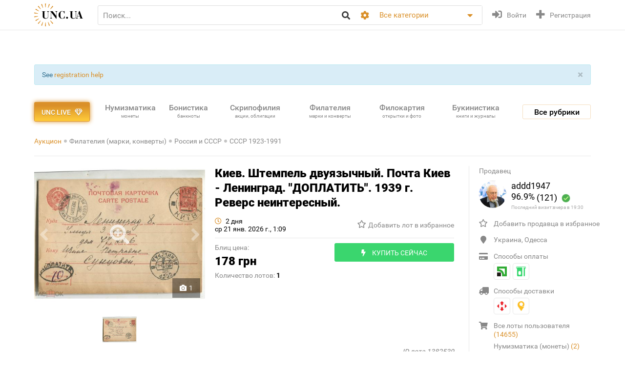

--- FILE ---
content_type: text/html; charset=utf-8
request_url: https://unc.ua/auction/kiev-shtempel-dvuyazychnyy-pochta-kiev-leningrad-doplatit-1939-g-revers-neinteresnyy-1382539
body_size: 23568
content:
<!DOCTYPE html>
<html xmlns="http://www.w3.org/1999/xhtml" lang="ru">
<head>
    <meta charset="utf-8"/>


    <link hreflang="uk" rel="alternate" href="https://unc.ua/uk/auction/kiev-shtempel-dvuyazychnyy-pochta-kiev-leningrad-doplatit-1939-g-revers-neinteresnyy-1382539" />
<link hreflang="en" rel="alternate" href="https://unc.ua/en/auction/kiev-shtempel-dvuyazychnyy-pochta-kiev-leningrad-doplatit-1939-g-revers-neinteresnyy-1382539" />
<link rel="canonical" href="https://unc.ua/auction/kiev-shtempel-dvuyazychnyy-pochta-kiev-leningrad-doplatit-1939-g-revers-neinteresnyy-1382539" />
<link rel="stylesheet" type="text/css" href="/assets/1a2c977b/css/app.min.css?v=20250315" />
<link rel="stylesheet" type="text/css" href="/assets/1a2c977b/css/style.css?v=20250315" />
<link rel="stylesheet" type="text/css" href="/assets/1a2c977b/css/live_search.css?v=20250315" />
<link rel="stylesheet" type="text/css" href="/assets/3b7d59a1/css/auth.css" />
<style type="text/css">
/*<![CDATA[*/
.header__search__inputbox::placeholder {
  color: #888888;
}
/*]]>*/
</style>
<script type="text/javascript" src="/assets/ffe7739f/JsTrans.min.js"></script>
<script type="text/javascript" src="/assets/c65c6dd0/dictionary-88b9d34de1.js"></script>
<script type="text/javascript">
/*<![CDATA[*/
Yii.translate.config.language="ru";

    csrfTokenName = 'token';
    csrfToken='bX53eVJ0M0w1ZUtoTndrbFEyY1FDOFRGVVVIaFdzfjRPnu99D43xgFDu2XQ9mxslYltvSLDgKYI5IkaOCknbIw==';
    if (typeof console == 'undefined') var console = { log: function() {} };
    

/*]]>*/
</script>
<title>Киев. Штемпель двуязычный. Почта Киев - Ленинград. &quot;ДОПЛАТИТЬ&quot;. 1939 г. Реверс неинтересный. купить на | Аукціон для колекціонерів UNC.UA UNC.UA</title>
    <meta name="description" content="Купить Киев. Штемпель двуязычный. Почта Киев - Ленинград. &quot;ДОПЛАТИТЬ&quot;. 1939 г. Реверс неинтересный. на Аукціон для колекціонерів UNC.UA UNC.UA На главном украинском аукционе для коллекционеров филателистов UNC.UA можно купить и продать марки и конверты СССР 1923-1991">
    <meta name="keywords" content="Марка, конверт, почтовое, отправление, гашение, тема, клеевой слой, номинал, почта, письмо, открытка, перфорация, тираж">
    <meta name="viewport" content="width=device-width, initial-scale=1">

    <meta property="og:title" content="Киев. Штемпель двуязычный. Почта Киев - Ленинград. &quot;ДОПЛАТИТЬ&quot;. 1939 г. Реверс неинтересный. купить на | Аукціон для колекціонерів UNC.UA UNC.UA"/>

    
    <meta property="og:image" content="https://unc.ua/i2/54391/thumbs/large_kiev-shtempel-dvuyazychnyy-pochta-kiev-leningrad-doplatit-1939-g-revers-neinteresnyy_4386482.jpeg" />
<meta name="yandex-verification" content="ed3feae482d9995a" />


    <link rel="icon" href="/favicon.png" type="image/png" />
    <link rel="shortcut icon" href="/favicon.png" type="image/png" />
    <link rel="apple-touch-icon" href="/apple-touch-icon.png">
   
    <script type="text/javascript">
var ajaxAddFavoriteUrl = '/user/addFavorite';
var ajaxAddBlacklistUrl = '/user/user/addBlacklist';
var ajaxTrackCategoryUrl = '/auction/track_category';
var ajaxTrackOwnerUrl = '/auction/track_owner';
var ajaxReportUrl = '/auction/report';
var loginUrl = '/user/user/login';
</script>
<!-- Google Tag Manager -->
<script>(function(w,d,s,l,i){w[l]=w[l]||[];w[l].push({'gtm.start':
new Date().getTime(),event:'gtm.js'});var f=d.getElementsByTagName(s)[0],
j=d.createElement(s),dl=l!='dataLayer'?'&l='+l:'';j.async=true;j.src=
'https://www.googletagmanager.com/gtm.js?id='+i+dl;f.parentNode.insertBefore(j,f);
})(window,document,'script','dataLayer','GTM-KZTKHR2');</script>
<!-- End Google Tag Manager -->
<!-- Facebook Pixel Code -->
<script>
!function(f,b,e,v,n,t,s)
{if(f.fbq)return;n=f.fbq=function(){n.callMethod?
n.callMethod.apply(n,arguments):n.queue.push(arguments)};
if(!f._fbq)f._fbq=n;n.push=n;n.loaded=!0;n.version='2.0';
n.queue=[];t=b.createElement(e);t.async=!0;
t.src=v;s=b.getElementsByTagName(e)[0];
s.parentNode.insertBefore(t,s)}(window,document,'script',
'https://connect.facebook.net/en_US/fbevents.js');
 fbq('init', '433231193811743'); 
fbq('track', 'PageView');
</script>
<noscript>
 <img height="1" width="1" 
src="https://www.facebook.com/tr?id=433231193811743&ev=PageView
&noscript=1"/>
</noscript>
<!-- End Facebook Pixel Code -->
<script async src="https://pagead2.googlesyndication.com/pagead/js/adsbygoogle.js?client=ca-pub-8669459749273407"
     crossorigin="anonymous"></script></head>
<body class="page-lot">
<!-- Google Tag Manager (noscript) -->
<noscript><iframe src="https://www.googletagmanager.com/ns.html?id=GTM-KZTKHR2"
height="0" width="0" style="display:none;visibility:hidden"></iframe></noscript>
<!-- End Google Tag Manager (noscript) -->    

<div id="wrapper" class="wrapper" data-role="page">

    <header class="wrapper header">
    <div class="container">
        <div class="header__btns-menu">
            <div class="btn header__btn-menu-toggle"><i class="fas fa-bars"></i></div>
        </div>

        <div class="header__menu">
            <div class="btn header__btn-menu-toggle"><i class="fa fa-times"></i></div>

            <nav class="header__menu__list scrollbar">
                                            <a href="/pages/about"  class="header__menu__item">О нас</a>
                                            <a href="/pages/lot-promo-options"  class="header__menu__item">Реклама лотов</a>
                                            <a href="/pages/banerna-reklama-na-unc"  class="header__menu__item">Банерная реклама</a>
                                            <a href="/pages/otsenka-lota"  class="header__menu__item">Подать лот на оценку</a>
                                            <a href="/slovar"  class="header__menu__item">Словарь коллекционера</a>
                                            <a href="/pages/slet-kollekcionerov-kiev"  class="header__menu__item">Слет коллекционеров Киева</a>
                                                                <a href="/pages/faq"  class="header__menu__item">Часто задаваемые вопросы</a>
                                            <a href="/pages/sovety-pokupatelyam"  class="header__menu__item">Советы по безопасности сделок для покупателей</a>
                                            <a href="/pages/how-to-sell"  class="header__menu__item">Советы и правила для Продавцов</a>
                                            <a href="/pages/unc-live-pravila"  class="header__menu__item">Правила аукціонів UNC LIVE</a>
                                            <a href="/pages/rules"  class="header__menu__item">Пользовательское соглашение</a>
                                        <a href="/blog"  class="header__menu__item">Колонки коллекционеров</a>
                    <a href="/pochitat"  class="header__menu__item">Почитать</a>
            </nav>
        </div>

        <a href="/auction/unc-live" class="header__btn-premium btn btn-premium"><span>UNC live</span><i class="far fa-gem"></i></a>

        <a href="/" class="header__logo"><img src="/assets/1a2c977b/img/logo.svg" alt="Аукціон для колекціонерів UNC.UA UNC.UA" /></a>

        <div class="header__search">
            <form action="/auction" method="get" onsubmit="if($.trim($('[name=search]',$(this)).val()) == '') return false;">
        <div class="header__search__head">
        <input required type="search" class="header__search__inputbox" autocomplete="off" name="search" value="" placeholder="Поиск..." />
        <button class="btn header__search__btn-submit" type="submit"><i class="fa fa-search"></i></button>
    </div>

    <div class="header__search__more">
        <div class="header__search__options">
            <div class="header__search__options__btn-open"><i class="fa fa-cog"></i></div>
            <div class="header__search__options__list">
                <div class="header__search__options__block">
                    <div class="form-group">
                        <input value="or" class="iradio" id="search_options_word-1" type="radio" name="andor_type" />                        <label for="search_options_word-1">поиск любого слова из фразы</label>
                    </div>

                    <div class="form-group">
                        <input value="and" class="iradio" id="search_options_word-2" checked="checked" type="radio" name="andor_type" />                        <label for="search_options_word-2">поиск по фразе целиком</label>
                    </div>
                    <div class="form-group">
                        <input type="checkbox" name="truncation" class="icheckbox" value="true" id="search_options_truncation" checked>
                        <label for="search_options_truncation">частичное совпадение слов в тексте</label>
                    </div>
                </div>

                <div class="header__search__options__block">
                    <div class="form-group">
                        <input type="checkbox" name="search_content[]" class="icheckbox" value="name" id="search_options_name" checked>
                        <label for="search_options_name">поиск только по названию лота</label>
                    </div>

                    <div class="form-group">
                        <input type="checkbox" name="search_content[]" class="icheckbox" value="text" id="search_options_desc" >
                        <label for="search_options_desc">поиск по описанию лота</label>
                    </div>
                </div>
            </div>
        </div>
        <div class="header__search__categories">
            <div class="header__search__categories__current" title="Все категории">Все категории</div>
            <div class="header__search__categories__list scrollbar">
                <label class="is-current">
                    <input type="radio" name="cat" value="" checked="checked">
                    <span>Все категории</span>
                </label>
                                <label>
                    <input type="radio" name="cat"  value="2008">
                    <span>Нумизматика (монеты)</span>
                </label>
                                <label>
                    <input type="radio" name="cat"  value="2021">
                    <span>Бонистика (банкноты и боны)</span>
                </label>
                                <label>
                    <input type="radio" name="cat"  value="2022">
                    <span>Скрипофилия (акции, облигации)</span>
                </label>
                                <label>
                    <input type="radio" name="cat"  value="2024">
                    <span>Букинистика (книги, журналы)</span>
                </label>
                                <label>
                    <input type="radio" name="cat"  value="2023">
                    <span>Филокартия (открытки и фото)</span>
                </label>
                                <label>
                    <input type="radio" name="cat"  value="2020">
                    <span>Филателия (марки, конверты)</span>
                </label>
                                <label>
                    <input type="radio" name="cat"  value="2471">
                    <span>Старые документы</span>
                </label>
                                <label>
                    <input type="radio" name="cat"  value="2100">
                    <span>Искусство и антиквариат </span>
                </label>
                                <label>
                    <input type="radio" name="cat"  value="2025">
                    <span>Фалеристика (ордена, медали, значки)</span>
                </label>
                                <label>
                    <input type="radio" name="cat"  value="2485">
                    <span>Милитария</span>
                </label>
                                <label>
                    <input type="radio" name="cat"  value="3879">
                    <span>Античность и средневековье * </span>
                </label>
                                <label>
                    <input type="radio" name="cat"  value="2225">
                    <span>Другие коллекции</span>
                </label>
                                <hr>
                <label ><input  type="radio" name="cat" value="users"><span>Пользователи</span></label>
            </div>
        </div>
    </div>

    <div class="btn header__search__btn-close"><i class="fa fa-times"></i></div>
</form>        </div>

        <div class="btn header__search__btn-open"><i class="fa fa-search"></i></div>
        
                <div class="header__auth">
            <a href="#modal__login" class="header__auth__btn header__auth__btn-login js-modal_link-inline" title="Войти" onclick="ga('send', 'event', 'users', 'click', 'login')"><i class="fa fa-sign-in-alt"></i><span>Войти</span></a>
            <a href="#modal__registration" class="header__auth__btn header__auth__btn-registration js-modal_link-inline" title="Регистрация"><i class="fas fa-plus"></i><span>Регистрация</span></a>
        </div>
                
    </div>
</header>

    <div class="container catalog__flash">
    <div id="yw0"><div class="alert in alert-block fade alert-info"><a href="#" class="close" data-dismiss="alert">&times;</a>See <a href="/pages/registration-help">registration help</a></div></div></div>
    <section class="body">
    <div class="wrapper">
        <div class="container">
            
                <div class="lot__top">
                    <div class="menu_catalog">
    <div class="container">
        <div class="menu_catalog__container">
            <div class="menu_catalog__main">
                <a href="/auction/unc-live" class="btn btn-premium menu_catalog__btn-premium">
                    <span>UNC live</span>
                    <i class="far fa-gem"></i>
                </a>

                <nav class="menu_catalog__main__list">
                                                    <a href="/auctions/numizmatika-monety-2008" class="menu_catalog__main__item">
                                <div>Нумизматика </div>
                                                                    <span class="menu_catalog__main__item__subtitle"> монеты</span>
                                                            </a>
                                                    <a href="/auctions/bonistika-banknoti-i-bony-2021" class="menu_catalog__main__item">
                                <div>Бонистика </div>
                                                                    <span class="menu_catalog__main__item__subtitle"> банкноты</span>
                                                            </a>
                                                    <a href="/auctions/scripofiliya-akcii-obligacii-2022" class="menu_catalog__main__item">
                                <div>Скрипофилия </div>
                                                                    <span class="menu_catalog__main__item__subtitle"> акции, облигации</span>
                                                            </a>
                                                    <a href="/auctions/filateliya-marki-konverty-2020" class="menu_catalog__main__item">
                                <div>Филателия </div>
                                                                    <span class="menu_catalog__main__item__subtitle"> марки и конверты</span>
                                                            </a>
                                                    <a href="/auctions/filokartiya-otkrytki-2023" class="menu_catalog__main__item">
                                <div>Филокартия </div>
                                                                    <span class="menu_catalog__main__item__subtitle"> открытки и фото</span>
                                                            </a>
                                                    <a href="/auctions/bukinistika-knigi-zhurnaly-2024" class="menu_catalog__main__item">
                                <div>Букинистика </div>
                                                                    <span class="menu_catalog__main__item__subtitle"> книги и журналы</span>
                                                            </a>
                                                    <a href="/auctions/iskusstvo-i-antikvariat-2100" class="menu_catalog__main__item">
                                <div>Искусство </div>
                                                                    <span class="menu_catalog__main__item__subtitle"> и антиквариат</span>
                                                            </a>
                                                    <a href="javascript:void(0);" class="menu_catalog__main__item">
                                <div>Все<br><span class="small_t">рубрики</span></div>
                                                            </a>
                                        </nav>

                <div class="js-menu_catalog__btn menu_catalog__btn-open toggle-block">
                    <span>Все рубрики</span></div>
                <div class="js-menu_catalog__btn menu_catalog__btn-close btn-close-red toggle-block">
                    <span>Закрыть</span><i class="fa fa-times"></i></div>
            </div>


            <div class="menu_catalog__list">

                
                        <div class="menu_catalog__block">
                            <a href="/auctions/numizmatika-monety-2008" class="menu_catalog__block__head">
                                
                                <div>Нумизматика &nbsp;<b>(55710)</b></div>
                                <span class="menu_catalog__block__head__subtitle">монеты</span>
                            </a>
                            <div class="menu_catalog__block__list">
                                                                    <a href="/auctions/numizmatika-antichnye-i-srednevekovuye-monety-2040" class="menu_catalog__block__item">
                                        <span>Античные и средневековые монеты</span>
                                        <b> (255)</b>
                                    </a>
                                                                    <a href="/auctions/numizmatika-monety-ukrainy-2170" class="menu_catalog__block__item">
                                        <span>Монеты Украины</span>
                                        <b> (4471)</b>
                                    </a>
                                                                    <a href="/auctions/numizmatika-monety-rossiya-i-sssr-2789" class="menu_catalog__block__item">
                                        <span>Россия и СССР</span>
                                        <b> (9057)</b>
                                    </a>
                                                                    <a href="/auctions/numizmatika-monety-avstraliya-i-okeaniya-2188" class="menu_catalog__block__item">
                                        <span>Австралия и Океания</span>
                                        <b> (1199)</b>
                                    </a>
                                                                    <a href="/auctions/numizmatika-monety-aziya-2186" class="menu_catalog__block__item">
                                        <span>Азия</span>
                                        <b> (5427)</b>
                                    </a>
                                                                <div class="menu_catalog__block__list__more">
                                                                            <a href="/auctions/numizmatika-monety-afrika-2187" class="menu_catalog__block__item">
                                            <span>Африка</span>
                                            <b> (3411)</b>
                                        </a>
                                                                            <a href="/auctions/numizmatika-monety-evropa-2177" class="menu_catalog__block__item">
                                            <span>Европа</span>
                                            <b> (22035)</b>
                                        </a>
                                                                            <a href="/auctions/numizmatika-monety-severnaya-amerika-2180" class="menu_catalog__block__item">
                                            <span>Северная Америка</span>
                                            <b> (4264)</b>
                                        </a>
                                                                            <a href="/auctions/numizmatika-monety-yuzhnaya-amerika-2181" class="menu_catalog__block__item">
                                            <span>Южная Америка</span>
                                            <b> (1804)</b>
                                        </a>
                                                                            <a href="/auctions/numizmatika-bankovskie-slitki-3887" class="menu_catalog__block__item">
                                            <span>Банковские слитки</span>
                                            <b> (1)</b>
                                        </a>
                                                                            <a href="/auctions/zhetony-3785" class="menu_catalog__block__item">
                                            <span>Жетоны *</span>
                                            <b> (845)</b>
                                        </a>
                                                                            <a href="/auctions/numizmatika-monety-kollekcii-nabory-i-loty-2195" class="menu_catalog__block__item">
                                            <span>Коллекции, наборы и лоты</span>
                                            <b> (62)</b>
                                        </a>
                                                                            <a href="/auctions/kopii-3786" class="menu_catalog__block__item">
                                            <span>Копии *</span>
                                            <b> (1043)</b>
                                        </a>
                                                                            <a href="/auctions/nastolnye-medali-3784" class="menu_catalog__block__item">
                                            <span>Настольные медали *</span>
                                            <b> (619)</b>
                                        </a>
                                                                            <a href="/auctions/numizmatika-monety-spravochnaya-literatura-i-akcessuary-2196" class="menu_catalog__block__item">
                                            <span>Справочная литература и аксессуары</span>
                                            <b> (1106)</b>
                                        </a>
                                                                            <a href="/auctions/numizmatika-monety-drugoe-2197" class="menu_catalog__block__item">
                                            <span>Другое</span>
                                            <b> (111)</b>
                                        </a>
                                                                    </div>
                                <div class="menu_catalog__block__item__more">
                                    <span>Ещё</span>
                                    <i class="fa fa-caret-down"></i>
                                </div>
                            </div>
                        </div>
                    
                        <div class="menu_catalog__block">
                            <a href="/auctions/bonistika-banknoti-i-bony-2021" class="menu_catalog__block__head">
                                
                                <div>Бонистика &nbsp;<b>(22368)</b></div>
                                <span class="menu_catalog__block__head__subtitle">банкноты и боны</span>
                            </a>
                            <div class="menu_catalog__block__list">
                                                                    <a href="/auctions/denezhnye-znaki-3147" class="menu_catalog__block__item">
                                        <span>Денежные знаки </span>
                                        <b> (18504)</b>
                                    </a>
                                                                    <a href="/auctions/bonistika-ukraina-2220" class="menu_catalog__block__item">
                                        <span>Боны</span>
                                        <b> (2811)</b>
                                    </a>
                                                                    <a href="/auctions/bonistika-obrazcy-2575" class="menu_catalog__block__item">
                                        <span>Образцы</span>
                                        <b> (21)</b>
                                    </a>
                                                                    <a href="/auctions/bonistika-suvenirnye-banknoty-2510" class="menu_catalog__block__item">
                                        <span>Сувенирные банкноты</span>
                                        <b> (348)</b>
                                    </a>
                                                                    <a href="/auctions/bonistika-kollekcii-nabory-i-loty-2216" class="menu_catalog__block__item">
                                        <span>Коллекции, наборы и лоты</span>
                                        <b> (7)</b>
                                    </a>
                                                                <div class="menu_catalog__block__list__more">
                                                                            <a href="/auctions/kopii-i-3181" class="menu_catalog__block__item">
                                            <span>Копии и новоделы</span>
                                            <b> (246)</b>
                                        </a>
                                                                            <a href="/auctions/bonistika-spravochnaya-literatura-i-akcessuary-2217" class="menu_catalog__block__item">
                                            <span>Справочная литература и аксессуары</span>
                                            <b> (319)</b>
                                        </a>
                                                                            <a href="/auctions/bonistika-drugoe-2218" class="menu_catalog__block__item">
                                            <span>Другое</span>
                                            <b> (112)</b>
                                        </a>
                                                                    </div>
                                <div class="menu_catalog__block__item__more">
                                    <span>Ещё</span>
                                    <i class="fa fa-caret-down"></i>
                                </div>
                            </div>
                        </div>
                    
                        <div class="menu_catalog__block">
                            <a href="/auctions/scripofiliya-akcii-obligacii-2022" class="menu_catalog__block__head">
                                
                                <div>Скрипофилия &nbsp;<b>(2902)</b></div>
                                <span class="menu_catalog__block__head__subtitle">акции, облигации</span>
                            </a>
                            <div class="menu_catalog__block__list">
                                                                    <a href="/auctions/scripofiliya-akcii-i-obligacii-carskoi-rossii-2026" class="menu_catalog__block__item">
                                        <span>Акции, облигации Царской России</span>
                                        <b> (102)</b>
                                    </a>
                                                                    <a href="/auctions/scripofiliya-obligacii-sssr-2027" class="menu_catalog__block__item">
                                        <span>Облигации СССР</span>
                                        <b> (286)</b>
                                    </a>
                                                                    <a href="/auctions/scripofiliya-akcii-i-obligacii-ukrainy-2029" class="menu_catalog__block__item">
                                        <span>Акции и облигации Украины</span>
                                        <b> (157)</b>
                                    </a>
                                                                    <a href="/auctions/scripofiliya-inostrannie-akcii-i-obligacii-2030" class="menu_catalog__block__item">
                                        <span>Иностранные акции и облигации</span>
                                        <b> (149)</b>
                                    </a>
                                                                    <a href="/auctions/scripofiliya-strahovanie-polisy-svidetelstva-kvitancii-2038" class="menu_catalog__block__item">
                                        <span>Страхование (полисы, свидетельства, квитанции)</span>
                                        <b> (189)</b>
                                    </a>
                                                                <div class="menu_catalog__block__list__more">
                                                                            <a href="/auctions/scripofiliya-bankovskie-i-finansovye-dokumenty-2472" class="menu_catalog__block__item">
                                            <span>Банковские и финансовые документы</span>
                                            <b> (174)</b>
                                        </a>
                                                                            <a href="/auctions/scripofiliya-scheta-kvitancii-pisma-i-drugie-finansovye-dokumenty-2505" class="menu_catalog__block__item">
                                            <span>Счета, квитанции, письма </span>
                                            <b> (358)</b>
                                        </a>
                                                                            <a href="/auctions/vekselya-cheki-dolgovie-raspiski-2032" class="menu_catalog__block__item">
                                            <span>Векселя, чеки, расписки</span>
                                            <b> (152)</b>
                                        </a>
                                                                            <a href="/auctions/scripofiliya-lotereinie-bileti-2258" class="menu_catalog__block__item">
                                            <span>Лотерейные билеты</span>
                                            <b> (1230)</b>
                                        </a>
                                                                            <a href="/auctions/scripofiliya-obrazcy-2573" class="menu_catalog__block__item">
                                            <span>Образцы</span>
                                            <b> (0)</b>
                                        </a>
                                                                            <a href="/auctions/scripofiliya-kollekcii-2033" class="menu_catalog__block__item">
                                            <span>Коллекции</span>
                                            <b> (0)</b>
                                        </a>
                                                                            <a href="/auctions/skripofiliya-kupony-akciy-i-obligaciy-3481" class="menu_catalog__block__item">
                                            <span>Купоны акций и облигаций</span>
                                            <b> (77)</b>
                                        </a>
                                                                            <a href="/auctions/literatura-po-skripofilii-aksessuary-2034" class="menu_catalog__block__item">
                                            <span>Литература по скрипофилии, аксессуары</span>
                                            <b> (1)</b>
                                        </a>
                                                                            <a href="/auctions/scripofiliya-drugoe-2035" class="menu_catalog__block__item">
                                            <span>Другое</span>
                                            <b> (27)</b>
                                        </a>
                                                                    </div>
                                <div class="menu_catalog__block__item__more">
                                    <span>Ещё</span>
                                    <i class="fa fa-caret-down"></i>
                                </div>
                            </div>
                        </div>
                    
                        <div class="menu_catalog__block">
                            <a href="/auctions/bukinistika-knigi-zhurnaly-2024" class="menu_catalog__block__head">
                                
                                <div>Букинистика &nbsp;<b>(69897)</b></div>
                                <span class="menu_catalog__block__head__subtitle">книги, журналы</span>
                            </a>
                            <div class="menu_catalog__block__list">
                                                                    <a href="/auctions/bukinistika-antikvarnuye-izdaniya-do-1920-2294" class="menu_catalog__block__item">
                                        <span>Антикваные издания до 1920</span>
                                        <b> (3874)</b>
                                    </a>
                                                                    <a href="/auctions/bukinistika-izdaniya-s-1961-hudozhestvennaya-literatura-2396" class="menu_catalog__block__item">
                                        <span>Художественная литература</span>
                                        <b> (13265)</b>
                                    </a>
                                                                    <a href="/auctions/bukinistika-izdaniya-s-1961-detskaya-literatura-2397" class="menu_catalog__block__item">
                                        <span>Детская литература</span>
                                        <b> (6089)</b>
                                    </a>
                                                                    <a href="/auctions/bukinistika-biografii-vospominaniya-i-memuary-2378" class="menu_catalog__block__item">
                                        <span>Биографии, воспоминания и мемуары</span>
                                        <b> (1071)</b>
                                    </a>
                                                                    <a href="/auctions/bukinistika-kultura-i-iskusstvo-2398" class="menu_catalog__block__item">
                                        <span>Культура и искусство </span>
                                        <b> (4591)</b>
                                    </a>
                                                                <div class="menu_catalog__block__list__more">
                                                                            <a href="/auctions/folklor-3798" class="menu_catalog__block__item">
                                            <span>Фольклор *</span>
                                            <b> (135)</b>
                                        </a>
                                                                            <a href="/auctions/bukinistika-izdaniya-s-1961-muzyka-2399" class="menu_catalog__block__item">
                                            <span>Музыка, ноты</span>
                                            <b> (559)</b>
                                        </a>
                                                                            <a href="/auctions/etika-estetika-3261" class="menu_catalog__block__item">
                                            <span>Этика и эстетика</span>
                                            <b> (33)</b>
                                        </a>
                                                                            <a href="/auctions/bukinistika-izdaniya-s-1961-istoriya-2394" class="menu_catalog__block__item">
                                            <span>История</span>
                                            <b> (3897)</b>
                                        </a>
                                                                            <a href="/auctions/bukinistika-nauka-i-tehnika-2390" class="menu_catalog__block__item">
                                            <span>Научно-техническая литература</span>
                                            <b> (1076)</b>
                                        </a>
                                                                            <a href="/auctions/bukinistika-obshchestvennye-i-gumanitarnye-nauki-3087" class="menu_catalog__block__item">
                                            <span>Общественные и гуманитарные науки </span>
                                            <b> (476)</b>
                                        </a>
                                                                            <a href="/auctions/bukinistika-slovari-2392" class="menu_catalog__block__item">
                                            <span>Словари</span>
                                            <b> (285)</b>
                                        </a>
                                                                            <a href="/auctions/enciklopedii-3799" class="menu_catalog__block__item">
                                            <span>Энциклопедии </span>
                                            <b> (264)</b>
                                        </a>
                                                                            <a href="/auctions/bukinistika-knigi-zhurnaly-spravochniki-3572" class="menu_catalog__block__item">
                                            <span>Справочники</span>
                                            <b> (968)</b>
                                        </a>
                                                                            <a href="/auctions/starinnye-dokumenty-instrukcii-i-pravila-2232" class="menu_catalog__block__item">
                                            <span>Инструкции и правила</span>
                                            <b> (419)</b>
                                        </a>
                                                                            <a href="/auctions/uchebnye-posobiya-i-3269" class="menu_catalog__block__item">
                                            <span>Учебная литература</span>
                                            <b> (1765)</b>
                                        </a>
                                                                            <a href="/auctions/bukinistika-puteshestviya-i-putevoditeli-2393" class="menu_catalog__block__item">
                                            <span>Путешествия и путеводители </span>
                                            <b> (1096)</b>
                                        </a>
                                                                            <a href="/auctions/bukinistika-religiya-2400" class="menu_catalog__block__item">
                                            <span>Религия</span>
                                            <b> (240)</b>
                                        </a>
                                                                            <a href="/auctions/bukinistika-filosofiya-2538" class="menu_catalog__block__item">
                                            <span>Философия</span>
                                            <b> (204)</b>
                                        </a>
                                                                            <a href="/auctions/psihologiya-3789" class="menu_catalog__block__item">
                                            <span>Психология, самопознание </span>
                                            <b> (235)</b>
                                        </a>
                                                                            <a href="/auctions/publicystika-3807" class="menu_catalog__block__item">
                                            <span>Публицистика *</span>
                                            <b> (127)</b>
                                        </a>
                                                                            <a href="/auctions/bukinistika-izdaniya-s-1961-ezoterika-2565" class="menu_catalog__block__item">
                                            <span>Эзотерика</span>
                                            <b> (243)</b>
                                        </a>
                                                                            <a href="/auctions/bukinistika-izdaniya-s-1961-medicyna-2391" class="menu_catalog__block__item">
                                            <span>Медицина</span>
                                            <b> (1207)</b>
                                        </a>
                                                                            <a href="/auctions/sportivnaya-litertura-3787" class="menu_catalog__block__item">
                                            <span>Спортивная литертура *</span>
                                            <b> (519)</b>
                                        </a>
                                                                            <a href="/auctions/mir-dikoy-3803" class="menu_catalog__block__item">
                                            <span>Мир дикой природы </span>
                                            <b> (269)</b>
                                        </a>
                                                                            <a href="/auctions/bukinistika-dosug-i-hobbi-2395" class="menu_catalog__block__item">
                                            <span>Досуг и хобби</span>
                                            <b> (385)</b>
                                        </a>
                                                                            <a href="/auctions/kulinariya-3268" class="menu_catalog__block__item">
                                            <span>Кулинария</span>
                                            <b> (484)</b>
                                        </a>
                                                                            <a href="/auctions/rukodelie-3571" class="menu_catalog__block__item">
                                            <span>Рукоделие </span>
                                            <b> (307)</b>
                                        </a>
                                                                            <a href="/auctions/bukinistika-dom-i-interier-3257" class="menu_catalog__block__item">
                                            <span>Дом и интерьер</span>
                                            <b> (129)</b>
                                        </a>
                                                                            <a href="/auctions/selskoe-3788" class="menu_catalog__block__item">
                                            <span>Сельское хозяйство </span>
                                            <b> (333)</b>
                                        </a>
                                                                            <a href="/auctions/gazety-i-zhurnaly-2295" class="menu_catalog__block__item">
                                            <span>Газеты и журналы</span>
                                            <b> (4893)</b>
                                        </a>
                                                                            <a href="/auctions/bukinistika-gravury-i-litografii-2512" class="menu_catalog__block__item">
                                            <span>Гравюры и литографии</span>
                                            <b> (6372)</b>
                                        </a>
                                                                            <a href="/auctions/bukinistika-karty-plany-2382" class="menu_catalog__block__item">
                                            <span>Карты и планы</span>
                                            <b> (1534)</b>
                                        </a>
                                                                            <a href="/auctions/bukinistika-afishi-i-plakaty-2513" class="menu_catalog__block__item">
                                            <span>Афиши и плакаты</span>
                                            <b> (9308)</b>
                                        </a>
                                                                            <a href="/auctions/bukinistika-ekslibrisy-2381" class="menu_catalog__block__item">
                                            <span>Экслибрисы</span>
                                            <b> (223)</b>
                                        </a>
                                                                            <a href="/auctions/miniatyurnye-3896" class="menu_catalog__block__item">
                                            <span>Миниатюрные книжки</span>
                                            <b> (73)</b>
                                        </a>
                                                                            <a href="/auctions/rukopisi-i-avtografi-3797" class="menu_catalog__block__item">
                                            <span>Рукописи и автографы *</span>
                                            <b> (185)</b>
                                        </a>
                                                                            <a href="/auctions/bukinistika-biblioteki-i-sobraniya-2315" class="menu_catalog__block__item">
                                            <span>Библиотеки и собрания</span>
                                            <b> (5)</b>
                                        </a>
                                                                            <a href="/auctions/bukinistika-izdaniya-s-1961-knigi-na-inostrannom-2401" class="menu_catalog__block__item">
                                            <span>Издания на иностранных языках</span>
                                            <b> (673)</b>
                                        </a>
                                                                            <a href="/auctions/bukinistika-drugoe-3088" class="menu_catalog__block__item">
                                            <span>Другое</span>
                                            <b> (2086)</b>
                                        </a>
                                                                    </div>
                                <div class="menu_catalog__block__item__more">
                                    <span>Ещё</span>
                                    <i class="fa fa-caret-down"></i>
                                </div>
                            </div>
                        </div>
                    
                        <div class="menu_catalog__block">
                            <a href="/auctions/filokartiya-otkrytki-2023" class="menu_catalog__block__head">
                                
                                <div>Филокартия &nbsp;<b>(170206)</b></div>
                                <span class="menu_catalog__block__head__subtitle">открытки и фото</span>
                            </a>
                            <div class="menu_catalog__block__list">
                                                                    <a href="/auctions/goroda-3671" class="menu_catalog__block__item">
                                        <span>Города</span>
                                        <b> (46774)</b>
                                    </a>
                                                                    <a href="/auctions/filokartiya-otkrytki-temy-2577" class="menu_catalog__block__item">
                                        <span>Открытки по темам</span>
                                        <b> (60756)</b>
                                    </a>
                                                                    <a href="/auctions/filokartiya-otkrytki-foto-2349" class="menu_catalog__block__item">
                                        <span>Фотографии</span>
                                        <b> (52641)</b>
                                    </a>
                                                                    <a href="/auctions/filokartiya-otkrytki-sbornye-loty-i-kollekcii-2561" class="menu_catalog__block__item">
                                        <span>Сборные лоты и коллекции </span>
                                        <b> (77)</b>
                                    </a>
                                                                    <a href="/auctions/filokartiya-otkrytki-albomy-i-nabory-2861" class="menu_catalog__block__item">
                                        <span>Альбомы и наборы</span>
                                        <b> (478)</b>
                                    </a>
                                                                <div class="menu_catalog__block__list__more">
                                                                            <a href="/auctions/filokartiya-otkrytki-foto-kopii-i-novodely-2386" class="menu_catalog__block__item">
                                            <span>Копии и новоделы</span>
                                            <b> (49)</b>
                                        </a>
                                                                            <a href="/auctions/filokartiya-otkrytki-literatura-i-akcessuary-2062" class="menu_catalog__block__item">
                                            <span>Литература и аксессуары</span>
                                            <b> (214)</b>
                                        </a>
                                                                            <a href="/auctions/drugie-2874" class="menu_catalog__block__item">
                                            <span>Другие</span>
                                            <b> (9217)</b>
                                        </a>
                                                                    </div>
                                <div class="menu_catalog__block__item__more">
                                    <span>Ещё</span>
                                    <i class="fa fa-caret-down"></i>
                                </div>
                            </div>
                        </div>
                    
                        <div class="menu_catalog__block">
                            <a href="/auctions/filateliya-marki-konverty-2020" class="menu_catalog__block__head">
                                
                                <div>Филателия &nbsp;<b>(113822)</b></div>
                                <span class="menu_catalog__block__head__subtitle">марки, конверты</span>
                            </a>
                            <div class="menu_catalog__block__list">
                                                                    <a href="/auctions/filateliya-marki-konverty-ukraina-2404" class="menu_catalog__block__item">
                                        <span>Украина</span>
                                        <b> (7311)</b>
                                    </a>
                                                                    <a href="/auctions/filateliya-marki-konverty-rossiya-i-sssr-2410" class="menu_catalog__block__item">
                                        <span>Россия и СССР</span>
                                        <b> (42381)</b>
                                    </a>
                                                                    <a href="/auctions/filateliya-marki-konverty-avstraliya-i-okeaniya-2875" class="menu_catalog__block__item">
                                        <span>Австралия и Океания</span>
                                        <b> (950)</b>
                                    </a>
                                                                    <a href="/auctions/filateliya-marki-konverty-aziya-2876" class="menu_catalog__block__item">
                                        <span>Азия</span>
                                        <b> (5747)</b>
                                    </a>
                                                                    <a href="/auctions/filateliya-marki-konverty-amerika-2879" class="menu_catalog__block__item">
                                        <span>Америка</span>
                                        <b> (5304)</b>
                                    </a>
                                                                <div class="menu_catalog__block__list__more">
                                                                            <a href="/auctions/filateliya-marki-konverty-afrika-2877" class="menu_catalog__block__item">
                                            <span>Африка</span>
                                            <b> (5122)</b>
                                        </a>
                                                                            <a href="/auctions/filateliya-marki-konverty-evropa-2878" class="menu_catalog__block__item">
                                            <span>Европа</span>
                                            <b> (28141)</b>
                                        </a>
                                                                            <a href="/auctions/marki-3712" class="menu_catalog__block__item">
                                            <span>Марки ООН </span>
                                            <b> (161)</b>
                                        </a>
                                                                            <a href="/auctions/celye-i-celnye-filatelisticheskie-3916" class="menu_catalog__block__item">
                                            <span>Целые и цельные филателистические материалы</span>
                                            <b> (8)</b>
                                        </a>
                                                                            <a href="/auctions/kollekcii-i-loty-3140" class="menu_catalog__block__item">
                                            <span>Коллекции и лоты</span>
                                            <b> (13190)</b>
                                        </a>
                                                                            <a href="/auctions/kopii-marok-3804" class="menu_catalog__block__item">
                                            <span>Копии марок *</span>
                                            <b> (49)</b>
                                        </a>
                                                                            <a href="/auctions/filateliya-marki-konverty-spravochnaya-literatura-i-akcessuary-2424" class="menu_catalog__block__item">
                                            <span>Справочная литература и аксессуары</span>
                                            <b> (1305)</b>
                                        </a>
                                                                            <a href="/auctions/filateliya-marki-konverty-drugoe-2823" class="menu_catalog__block__item">
                                            <span>Другое</span>
                                            <b> (4153)</b>
                                        </a>
                                                                    </div>
                                <div class="menu_catalog__block__item__more">
                                    <span>Ещё</span>
                                    <i class="fa fa-caret-down"></i>
                                </div>
                            </div>
                        </div>
                    
                        <div class="menu_catalog__block">
                            <a href="/auctions/starinnye-dokumenty-2471" class="menu_catalog__block__head">
                                
                                <div>Старые документы&nbsp;<b>(11343)</b></div>
                                <span class="menu_catalog__block__head__subtitle"></span>
                            </a>
                            <div class="menu_catalog__block__list">
                                                                    <a href="/auctions/starinnye-dokumenty-apteka-recepty-2846" class="menu_catalog__block__item">
                                        <span>Аптека, рецепты </span>
                                        <b> (65)</b>
                                    </a>
                                                                    <a href="/auctions/starinnye-dokumenty-attestaty-svidetelstva-diplomy-tabelya-2473" class="menu_catalog__block__item">
                                        <span>Аттестаты, свидетельства, дипломы, табеля</span>
                                        <b> (1056)</b>
                                    </a>
                                                                    <a href="/auctions/starinnye-dokumenty-arhivy-i-3188" class="menu_catalog__block__item">
                                        <span>Архивы и коллекции</span>
                                        <b> (23)</b>
                                    </a>
                                                                    <a href="/auctions/starinnye-dokumenty-blanki-2868" class="menu_catalog__block__item">
                                        <span>Бланки </span>
                                        <b> (627)</b>
                                    </a>
                                                                    <a href="/auctions/starinnye-dokumenty-gramota-diplom-nagrazhdeniye-2574" class="menu_catalog__block__item">
                                        <span>Грамоты, дипломы, награждения</span>
                                        <b> (1260)</b>
                                    </a>
                                                                <div class="menu_catalog__block__list__more">
                                                                            <a href="/auctions/starinnye-dokumenty-zhurnaly-spiski-dnevniki-3656" class="menu_catalog__block__item">
                                            <span>Журналы, списки, дневники </span>
                                            <b> (46)</b>
                                        </a>
                                                                            <a href="/auctions/starinnye-dokumenty-izveshcheniya-povestki-uvedomleniya-3646" class="menu_catalog__block__item">
                                            <span>Извещения, повестки, уведомления </span>
                                            <b> (62)</b>
                                        </a>
                                                                            <a href="/auctions/starinnye-dokumenty-istoricheskie-dokumenty-2867" class="menu_catalog__block__item">
                                            <span>Исторические документы</span>
                                            <b> (368)</b>
                                        </a>
                                                                            <a href="/auctions/starinnye-dokumenty-lichnye-dela-i-harakteristiki-3664" class="menu_catalog__block__item">
                                            <span>Личные дела и характеристики </span>
                                            <b> (56)</b>
                                        </a>
                                                                            <a href="/auctions/starinnye-dokumenty-notariat-i-sudoproizvodstvo-2839" class="menu_catalog__block__item">
                                            <span>Нотариат и судопроизводство</span>
                                            <b> (127)</b>
                                        </a>
                                                                            <a href="/auctions/starinnye-dokumenty-papki-dlya-dokumentov-2847" class="menu_catalog__block__item">
                                            <span>Папки для документов</span>
                                            <b> (137)</b>
                                        </a>
                                                                            <a href="/auctions/starinnye-dokumenty-patenty-avtorskie-svidetelstva-3657" class="menu_catalog__block__item">
                                            <span>Патенты, авторские свидетельства </span>
                                            <b> (43)</b>
                                        </a>
                                                                            <a href="/auctions/starinnye-dokumenty-pisma-i-telegrammy-2838" class="menu_catalog__block__item">
                                            <span>Письма и телеграммы </span>
                                            <b> (737)</b>
                                        </a>
                                                                            <a href="/auctions/starinnye-dokumenty-prikazy-i-rasporyazheniya-2475" class="menu_catalog__block__item">
                                            <span>Приказы и распоряжения </span>
                                            <b> (92)</b>
                                        </a>
                                                                            <a href="/auctions/starinnye-dokumenty-putevki-i-sanatornye-knizhki-3655" class="menu_catalog__block__item">
                                            <span>Путевки и санаторные книжки </span>
                                            <b> (37)</b>
                                        </a>
                                                                            <a href="/auctions/starynnye-dokumenty-spravki-i-vypiski-2848" class="menu_catalog__block__item">
                                            <span>Справки и выписки </span>
                                            <b> (417)</b>
                                        </a>
                                                                            <a href="/auctions/starinnye-dokumenty-udostovereniya-2474" class="menu_catalog__block__item">
                                            <span>Удостоверения</span>
                                            <b> (2235)</b>
                                        </a>
                                                                            <a href="/auctions/starinnye-dokumenty-ustavy-i-dogovory-2036" class="menu_catalog__block__item">
                                            <span>Уставы и договоры</span>
                                            <b> (63)</b>
                                        </a>
                                                                            <a href="/auctions/starinnye-dokumenty-drugoe-2476" class="menu_catalog__block__item">
                                            <span>Другое</span>
                                            <b> (3892)</b>
                                        </a>
                                                                    </div>
                                <div class="menu_catalog__block__item__more">
                                    <span>Ещё</span>
                                    <i class="fa fa-caret-down"></i>
                                </div>
                            </div>
                        </div>
                    
                        <div class="menu_catalog__block">
                            <a href="/auctions/iskusstvo-i-antikvariat-2100" class="menu_catalog__block__head">
                                
                                <div>Искусство и антиквариат&nbsp;<b>(11490)</b></div>
                                <span class="menu_catalog__block__head__subtitle"></span>
                            </a>
                            <div class="menu_catalog__block__list">
                                                                    <a href="/auctions/kartiny-3229" class="menu_catalog__block__item">
                                        <span>Картины</span>
                                        <b> (5033)</b>
                                    </a>
                                                                    <a href="/auctions/iskusstvo-i-antikvariat-skulptura-farfor-bronza-2115" class="menu_catalog__block__item">
                                        <span>Скульптура (фарфор, бронза)</span>
                                        <b> (2104)</b>
                                    </a>
                                                                    <a href="/auctions/vazy-kubki-3122" class="menu_catalog__block__item">
                                        <span>Вазы, кубки</span>
                                        <b> (792)</b>
                                    </a>
                                                                    <a href="/auctions/vera-i-religii-3146" class="menu_catalog__block__item">
                                        <span>Вера и религии </span>
                                        <b> (311)</b>
                                    </a>
                                                                    <a href="/auctions/iskusstvo-i-antikvariat-kovannye-izdeliya-2483" class="menu_catalog__block__item">
                                        <span>Кованые изделия</span>
                                        <b> (14)</b>
                                    </a>
                                                                <div class="menu_catalog__block__list__more">
                                                                            <a href="/auctions/iskusstvo-i-antikvariat-kovry-gobeleny-2150" class="menu_catalog__block__item">
                                            <span>Ковры, гобелены</span>
                                            <b> (37)</b>
                                        </a>
                                                                            <a href="/auctions/iskusstvo-i-antikvariat-korobochki-shkatulki-2113" class="menu_catalog__block__item">
                                            <span>Коробочки, шкатулки</span>
                                            <b> (240)</b>
                                        </a>
                                                                            <a href="/auctions/iskusstvo-i-antikvariat-mebel-2126" class="menu_catalog__block__item">
                                            <span>Мебель</span>
                                            <b> (271)</b>
                                        </a>
                                                                            <a href="/auctions/iskusstvo-i-antikvariat-muzykalnye-instrumenty-2277" class="menu_catalog__block__item">
                                            <span>Музыкальные инструменты</span>
                                            <b> (161)</b>
                                        </a>
                                                                            <a href="/auctions/iskusstvo-i-antikvariat-pismennye-prinadlezhnosti-2114" class="menu_catalog__block__item">
                                            <span>Письменные принадлежности</span>
                                            <b> (246)</b>
                                        </a>
                                                                            <a href="/auctions/iskusstvo-i-antikvariat-podsvechniki-svetilniki-2118" class="menu_catalog__block__item">
                                            <span>Подсвечники, светильники</span>
                                            <b> (520)</b>
                                        </a>
                                                                            <a href="/auctions/iskusstvo-i-antikvariat-predmety-interyera-2127" class="menu_catalog__block__item">
                                            <span>Предметы интерьера</span>
                                            <b> (499)</b>
                                        </a>
                                                                            <a href="/auctions/iskusstvo-i-antikvariat-serebro-i-kuchonnaya-utvar-samovary-chayniki-2107" class="menu_catalog__block__item">
                                            <span>Самовары, бульотки</span>
                                            <b> (375)</b>
                                        </a>
                                                                            <a href="/auctions/iskusstvo-i-antikvariat-serebro-i-kuchonnaya-utvar-2101" class="menu_catalog__block__item">
                                            <span>Столовое серебро</span>
                                            <b> (218)</b>
                                        </a>
                                                                            <a href="/auctions/spravochnaya-3183" class="menu_catalog__block__item">
                                            <span>Справочная литература</span>
                                            <b> (69)</b>
                                        </a>
                                                                            <a href="/auctions/iskusstvo-i-antikvariat-drugoe-2129" class="menu_catalog__block__item">
                                            <span>Другое</span>
                                            <b> (600)</b>
                                        </a>
                                                                    </div>
                                <div class="menu_catalog__block__item__more">
                                    <span>Ещё</span>
                                    <i class="fa fa-caret-down"></i>
                                </div>
                            </div>
                        </div>
                    
                        <div class="menu_catalog__block">
                            <a href="/auctions/faleristika-ordena-medali-znachki-2025" class="menu_catalog__block__head">
                                
                                <div>Фалеристика &nbsp;<b>(54206)</b></div>
                                <span class="menu_catalog__block__head__subtitle">ордена, медали, значки</span>
                            </a>
                            <div class="menu_catalog__block__list">
                                                                    <a href="/auctions/faleristika-carskaya-rossiya-i-rsfsr-do-2426" class="menu_catalog__block__item">
                                        <span>Царская Россия и РСФСР до 1923</span>
                                        <b> (58)</b>
                                    </a>
                                                                    <a href="/auctions/faleristika-ordena-medali-sssr-1924-1991-2430" class="menu_catalog__block__item">
                                        <span>СССР 1924-1991</span>
                                        <b> (6281)</b>
                                    </a>
                                                                    <a href="/auctions/faleristika-znachki-2445" class="menu_catalog__block__item">
                                        <span>Значки </span>
                                        <b> (44853)</b>
                                    </a>
                                                                    <a href="/auctions/faleristika-ordena-medali-ukrainy-2453" class="menu_catalog__block__item">
                                        <span>Украина</span>
                                        <b> (783)</b>
                                    </a>
                                                                    <a href="/auctions/faleristika-germaniya-do-1945-2457" class="menu_catalog__block__item">
                                        <span>Германия до 1945</span>
                                        <b> (87)</b>
                                    </a>
                                                                <div class="menu_catalog__block__list__more">
                                                                            <a href="/auctions/faleristika-germaniya-posle-1945-2458" class="menu_catalog__block__item">
                                            <span>Германия после 1945</span>
                                            <b> (38)</b>
                                        </a>
                                                                            <a href="/auctions/faleristika-avstro-vengerskaya-imperiya-2459" class="menu_catalog__block__item">
                                            <span>Австро-Венгерская империя </span>
                                            <b> (14)</b>
                                        </a>
                                                                            <a href="/auctions/faleristika-polsha-2460" class="menu_catalog__block__item">
                                            <span>Польша</span>
                                            <b> (36)</b>
                                        </a>
                                                                            <a href="/auctions/faleristika-mongoliya-kitay-vetnam-koreya-2461" class="menu_catalog__block__item">
                                            <span>Монголия, Китай, Вьетнам, Корея</span>
                                            <b> (10)</b>
                                        </a>
                                                                            <a href="/auctions/faleristika-yaponiya-i-manchzhou-2462" class="menu_catalog__block__item">
                                            <span>Япония и Маньчжоу Го</span>
                                            <b> (24)</b>
                                        </a>
                                                                            <a href="/auctions/faleristika-ordena-medali-strany-mira-do-1945-2463" class="menu_catalog__block__item">
                                            <span>Страны мира до 1945</span>
                                            <b> (17)</b>
                                        </a>
                                                                            <a href="/auctions/strany-mira-posle-3184" class="menu_catalog__block__item">
                                            <span>Страны мира после 1945</span>
                                            <b> (233)</b>
                                        </a>
                                                                            <a href="/auctions/sluzhebnye-i-pamyatnye-znaki-posle-1991-3885" class="menu_catalog__block__item">
                                            <span>Служебные и памятные знаки после 1991 года</span>
                                            <b> (14)</b>
                                        </a>
                                                                            <a href="/auctions/faleristika-sportivnye-medali-3666" class="menu_catalog__block__item">
                                            <span>Спортивные медали </span>
                                            <b> (243)</b>
                                        </a>
                                                                            <a href="/auctions/zhetony-dlya-3636" class="menu_catalog__block__item">
                                            <span>Жетоны для ношения </span>
                                            <b> (55)</b>
                                        </a>
                                                                            <a href="/auctions/faleristika-dokumenty-k-znakam-i-nagradam-2470" class="menu_catalog__block__item">
                                            <span>Документы к знакам и наградам</span>
                                            <b> (443)</b>
                                        </a>
                                                                            <a href="/auctions/faleristika-kollekcii-i-sbornye-loty-2466" class="menu_catalog__block__item">
                                            <span>Коллекции и сборные лоты</span>
                                            <b> (7)</b>
                                        </a>
                                                                            <a href="/auctions/faleristika-ordena-medali-kopii-2511" class="menu_catalog__block__item">
                                            <span>Копии </span>
                                            <b> (324)</b>
                                        </a>
                                                                            <a href="/auctions/kolodki-planki-i-3274" class="menu_catalog__block__item">
                                            <span>Колодки, планки и детали </span>
                                            <b> (22)</b>
                                        </a>
                                                                            <a href="/auctions/lenty-k-3273" class="menu_catalog__block__item">
                                            <span>Ленты к наградам </span>
                                            <b> (15)</b>
                                        </a>
                                                                            <a href="/auctions/faleristika-ordena-medali-spravochnaya-literatura-i-aksessuary-2467" class="menu_catalog__block__item">
                                            <span>Справочная литература и аксессуары</span>
                                            <b> (252)</b>
                                        </a>
                                                                            <a href="/auctions/faleristika-ordena-medali-drugoe-2468" class="menu_catalog__block__item">
                                            <span>Другое</span>
                                            <b> (397)</b>
                                        </a>
                                                                    </div>
                                <div class="menu_catalog__block__item__more">
                                    <span>Ещё</span>
                                    <i class="fa fa-caret-down"></i>
                                </div>
                            </div>
                        </div>
                    
                        <div class="menu_catalog__block">
                            <a href="/auctions/militariya-2485" class="menu_catalog__block__head">
                                
                                <div>Милитария&nbsp;<b>(12552)</b></div>
                                <span class="menu_catalog__block__head__subtitle"></span>
                            </a>
                            <div class="menu_catalog__block__list">
                                                                    <a href="/auctions/militariya-amuniciya-i-snaryazhenie-3662" class="menu_catalog__block__item">
                                        <span>Амуниция и снаряжение </span>
                                        <b> (279)</b>
                                    </a>
                                                                    <a href="/auctions/militariya-golovnye-ubory-3663" class="menu_catalog__block__item">
                                        <span>Головные уборы </span>
                                        <b> (86)</b>
                                    </a>
                                                                    <a href="/auctions/militariya-forma-2486" class="menu_catalog__block__item">
                                        <span>Форма </span>
                                        <b> (253)</b>
                                    </a>
                                                                    <a href="/auctions/militariya-kokardy-2487" class="menu_catalog__block__item">
                                        <span>Кокарды</span>
                                        <b> (110)</b>
                                    </a>
                                                                    <a href="/auctions/kollekcionnoe-3783" class="menu_catalog__block__item">
                                        <span>Коллекционное оружие </span>
                                        <b> (80)</b>
                                    </a>
                                                                <div class="menu_catalog__block__list__more">
                                                                            <a href="/auctions/militariya-nashivki-shevrony-2488" class="menu_catalog__block__item">
                                            <span>Нашивки, шевроны</span>
                                            <b> (9509)</b>
                                        </a>
                                                                            <a href="/auctions/nozhi-ohotnichi-skladnye-i-3777" class="menu_catalog__block__item">
                                            <span>Ножи охотничьи, складные и др.</span>
                                            <b> (199)</b>
                                        </a>
                                                                            <a href="/auctions/pogony-i-3190" class="menu_catalog__block__item">
                                            <span>Погоны и петлицы</span>
                                            <b> (630)</b>
                                        </a>
                                                                            <a href="/auctions/militariya-pogonnye-i-petlichnye-znaki-3661" class="menu_catalog__block__item">
                                            <span>Погонные и петличные знаки </span>
                                            <b> (71)</b>
                                        </a>
                                                                            <a href="/auctions/predmety-voennoy-3192" class="menu_catalog__block__item">
                                            <span>Предметы военной истории</span>
                                            <b> (220)</b>
                                        </a>
                                                                            <a href="/auctions/militariya-3187" class="menu_catalog__block__item">
                                            <span>Пуговицы</span>
                                            <b> (621)</b>
                                        </a>
                                                                            <a href="/auctions/literatura-po-3191" class="menu_catalog__block__item">
                                            <span>Литература по милитарии</span>
                                            <b> (385)</b>
                                        </a>
                                                                            <a href="/auctions/militariya-drugoe-krome-oruzhiya-2490" class="menu_catalog__block__item">
                                            <span>Другое (кроме оружия)</span>
                                            <b> (109)</b>
                                        </a>
                                                                    </div>
                                <div class="menu_catalog__block__item__more">
                                    <span>Ещё</span>
                                    <i class="fa fa-caret-down"></i>
                                </div>
                            </div>
                        </div>
                    
                        <div class="menu_catalog__block">
                            <a href="/auctions/antichnost-i-srednevekovie-3879" class="menu_catalog__block__head">
                                
                                <div>Античность и средневековье *&nbsp;<b>(64)</b></div>
                                <span class="menu_catalog__block__head__subtitle"></span>
                            </a>
                            <div class="menu_catalog__block__list">
                                                                    <a href="/auctions/antichnoe-i-srednevekovoe-oruzhie-i-orudiya-truda-3880" class="menu_catalog__block__item">
                                        <span>Античное и Средневековое Оружие, и Орудия труда *</span>
                                        <b> (18)</b>
                                    </a>
                                                                    <a href="/auctions/antichnye-i-srednevekovye-ukrasheniya-kolca-perstni-fibuly-3881" class="menu_catalog__block__item">
                                        <span>Античные и Средневековые Украшения (кольца, перстни, фибулы...) *</span>
                                        <b> (24)</b>
                                    </a>
                                                                    <a href="/auctions/hristianskaya-kultovaya-metalloplastika-srednevekoviya-3238" class="menu_catalog__block__item">
                                        <span>Христианская Культовая металлопластика Средневековья</span>
                                        <b> (4)</b>
                                    </a>
                                                                    <a href="/auctions/antichnaya-i-srednevekovaya-keramika-i-steklo-3882" class="menu_catalog__block__item">
                                        <span>Античная и Средневековая Керамика и Стекло *</span>
                                        <b> (2)</b>
                                    </a>
                                                                    <a href="/auctions/drugie-antichnye-i-srednevekovye-predmety-3883" class="menu_catalog__block__item">
                                        <span>Другие Античные и Средневековые предметы *</span>
                                        <b> (16)</b>
                                    </a>
                                                                <div class="menu_catalog__block__list__more">
                                                                    </div>
                                <div class="menu_catalog__block__item__more">
                                    <span>Ещё</span>
                                    <i class="fa fa-caret-down"></i>
                                </div>
                            </div>
                        </div>
                    
                        <div class="menu_catalog__block">
                            <a href="/auctions/drugie-kollekcii-2225" class="menu_catalog__block__head">
                                
                                <div>Другие коллекции&nbsp;<b>(66795)</b></div>
                                <span class="menu_catalog__block__head__subtitle"></span>
                            </a>
                            <div class="menu_catalog__block__list">
                                                                    <a href="/auctions/domashnyaya-3780" class="menu_catalog__block__item">
                                        <span>Домашняя утварь </span>
                                        <b> (6262)</b>
                                    </a>
                                                                    <a href="/auctions/eda-i-napitki-3154" class="menu_catalog__block__item">
                                        <span>Еда и напитки</span>
                                        <b> (15005)</b>
                                    </a>
                                                                    <a href="/auctions/igry-i-igrushki-2259" class="menu_catalog__block__item">
                                        <span>Игры и игрушки</span>
                                        <b> (3522)</b>
                                    </a>
                                                                    <a href="/auctions/igry-i-igrushki-masshtabnye-modeli-2263" class="menu_catalog__block__item">
                                        <span>Масштабные модели</span>
                                        <b> (1099)</b>
                                    </a>
                                                                    <a href="/auctions/reklama-listovki-3161" class="menu_catalog__block__item">
                                        <span>Реклама</span>
                                        <b> (1537)</b>
                                    </a>
                                                                <div class="menu_catalog__block__list__more">
                                                                            <a href="/auctions/sport-3110" class="menu_catalog__block__item">
                                            <span>Спорт</span>
                                            <b> (2995)</b>
                                        </a>
                                                                            <a href="/auctions/ohota-i-3897" class="menu_catalog__block__item">
                                            <span>Охота и рыбалка</span>
                                            <b> (2516)</b>
                                        </a>
                                                                            <a href="/auctions/turizm-i-3898" class="menu_catalog__block__item">
                                            <span>Туризм и отдых</span>
                                            <b> (248)</b>
                                        </a>
                                                                            <a href="/auctions/teatr-muzyka-3168" class="menu_catalog__block__item">
                                            <span>Театр, музыка, кино </span>
                                            <b> (169)</b>
                                        </a>
                                                                            <a href="/auctions/tabak-i-3098" class="menu_catalog__block__item">
                                            <span>Табак и аксессуары</span>
                                            <b> (724)</b>
                                        </a>
                                                                            <a href="/auctions/filumeniya-spichki-2254" class="menu_catalog__block__item">
                                            <span>Филумения (спички)</span>
                                            <b> (345)</b>
                                        </a>
                                                                            <a href="/auctions/bilety-talony-abonementy-2257" class="menu_catalog__block__item">
                                            <span>Билеты, талоны, абонементы</span>
                                            <b> (3825)</b>
                                        </a>
                                                                            <a href="/auctions/kalendaristika-2236" class="menu_catalog__block__item">
                                            <span>Календаристика</span>
                                            <b> (6848)</b>
                                        </a>
                                                                            <a href="/auctions/drugie-kollekcii-kartochki-2235" class="menu_catalog__block__item">
                                            <span>Карточки</span>
                                            <b> (1255)</b>
                                        </a>
                                                                            <a href="/auctions/kancelyariya-3625" class="menu_catalog__block__item">
                                            <span>Канцелярия </span>
                                            <b> (351)</b>
                                        </a>
                                                                            <a href="/auctions/iskusstvo-i-antikvariat-chasy-3095" class="menu_catalog__block__item">
                                            <span>Часы </span>
                                            <b> (1521)</b>
                                        </a>
                                                                            <a href="/auctions/iskusstvo-i-antikvariat-yuvelirnye-ukrasheniya-2155" class="menu_catalog__block__item">
                                            <span>Ювелирные украшения</span>
                                            <b> (3852)</b>
                                        </a>
                                                                            <a href="/auctions/vinagnaya-odezhda-i-galantereya-2149" class="menu_catalog__block__item">
                                            <span>Одежда и галантерея</span>
                                            <b> (1112)</b>
                                        </a>
                                                                            <a href="/auctions/parikmaherskie-instrumenty-3104" class="menu_catalog__block__item">
                                            <span>Цирюльня</span>
                                            <b> (298)</b>
                                        </a>
                                                                            <a href="/auctions/flagi-i-3156" class="menu_catalog__block__item">
                                            <span>Флаги и вымпела</span>
                                            <b> (250)</b>
                                        </a>
                                                                            <a href="/auctions/kamni-i-mineraly-2270" class="menu_catalog__block__item">
                                            <span>Камни и минералы</span>
                                            <b> (115)</b>
                                        </a>
                                                                            <a href="/auctions/starinnye-3884" class="menu_catalog__block__item">
                                            <span>Старинные кирпичи *</span>
                                            <b> (4)</b>
                                        </a>
                                                                            <a href="/auctions/pechati-i-plomby-sfargistika-2194" class="menu_catalog__block__item">
                                            <span>Печати и пломбы (сфрагистика)</span>
                                            <b> (42)</b>
                                        </a>
                                                                            <a href="/auctions/lom-dragmetallov-3121" class="menu_catalog__block__item">
                                            <span>Лом и детали содержащие драгоценные металлы </span>
                                            <b> (1)</b>
                                        </a>
                                                                            <a href="/auctions/plastinki-kassety-3194" class="menu_catalog__block__item">
                                            <span>Пластинки, кассеты, плёнки, CD</span>
                                            <b> (6423)</b>
                                        </a>
                                                                            <a href="/auctions/iskusstvo-i-antikvariat-fototehnika-i-opticheskie-ustroistva-2285" class="menu_catalog__block__item">
                                            <span>Фототехника и оптические устройства</span>
                                            <b> (932)</b>
                                        </a>
                                                                            <a href="/auctions/mehanicheskie-ustroistva-3175" class="menu_catalog__block__item">
                                            <span>Механические устройства</span>
                                            <b> (67)</b>
                                        </a>
                                                                            <a href="/auctions/radioapparatura-i-magnitofony-2497" class="menu_catalog__block__item">
                                            <span>Радиоаппаратура и магнитофоны</span>
                                            <b> (490)</b>
                                        </a>
                                                                            <a href="/auctions/elektronika-3895" class="menu_catalog__block__item">
                                            <span>Электроника</span>
                                            <b> (147)</b>
                                        </a>
                                                                            <a href="/auctions/retro-avto-moto-velo-tehnika-i-zapchasti-3667" class="menu_catalog__block__item">
                                            <span>Ретро Авто\Мото\Вело техника и запчасти</span>
                                            <b> (114)</b>
                                        </a>
                                                                            <a href="/auctions/pribory-i-instrumenty-3234" class="menu_catalog__block__item">
                                            <span>Приборы и инструменты</span>
                                            <b> (688)</b>
                                        </a>
                                                                            <a href="/auctions/aksessuary-dlya-kollekcionerov-2340" class="menu_catalog__block__item">
                                            <span>Аксессуары для коллекционеров</span>
                                            <b> (53)</b>
                                        </a>
                                                                            <a href="/auctions/drugie-kollekcii-drugoe-2347" class="menu_catalog__block__item">
                                            <span>Другое</span>
                                            <b> (3985)</b>
                                        </a>
                                                                    </div>
                                <div class="menu_catalog__block__item__more">
                                    <span>Ещё</span>
                                    <i class="fa fa-caret-down"></i>
                                </div>
                            </div>
                        </div>
                                                </div>


            <div class="menu_catalog__bottom">
                <div class="js-menu_catalog__btn menu_catalog__bottom__btn-close toggle-block">
                    <span>Закрыть</span><i
                            class="fa fa-caret-up"></i></div>
            </div>
        </div>
    </div>
</div>
                    <div class="pathway">
<a class="pathway__link" href="/auction">Аукцион</a><span class="pathway__separator"></span><a class="pathway__link pathway__link-item" href="/auctions/filateliya-marki-konverty-2020">Филателия (марки, конверты)</a><span class="pathway__separator"></span><a class="pathway__link pathway__link-item" href="/auctions/filateliya-marki-konverty-rossiya-i-sssr-2410">Россия и СССР</a><span class="pathway__separator"></span><a class="pathway__item" href="/auctions/filateliya-marki-konverty-rossiya-sssr-1923-1991-3046">СССР 1923-1991</a></div><script type="application/ld+json">{"@context":"http:\/\/schema.org","@type":"BreadcrumbList","itemListElement":[{"@type":"ListItem","position":1,"item":{"@id":"\/auctions\/filateliya-marki-konverty-2020","name":"\u0424\u0438\u043b\u0430\u0442\u0435\u043b\u0438\u044f (\u043c\u0430\u0440\u043a\u0438, \u043a\u043e\u043d\u0432\u0435\u0440\u0442\u044b)"}},{"@type":"ListItem","position":2,"item":{"@id":"\/auctions\/filateliya-marki-konverty-rossiya-i-sssr-2410","name":"\u0420\u043e\u0441\u0441\u0438\u044f \u0438 \u0421\u0421\u0421\u0420"}},{"@type":"ListItem","position":3,"item":{"@id":"\/auctions\/filateliya-marki-konverty-rossiya-sssr-1923-1991-3046","name":"\u0421\u0421\u0421\u0420 1923-1991"}}]}</script>                </div>

            
            <main class="content" role="main" itemscope itemtype="http://schema.org/Product">

    
    
    
    <div class="lot__header">

        

<div class="lot__header__images">
    <div class="lot__header__slideshow">
        <div class="swiper-container">
            <div class="lot__header__slideshow__wrapper swiper-wrapper">

                <div class="swiper-slide"><a class="lot__header__slideshow__item modal-image cover" data-fancybox="lot-gallery" href="/i2/54391/thumbs/big_kiev-shtempel-dvuyazychnyy-pochta-kiev-leningrad-doplatit-1939-g-revers-neinteresnyy_4386482.jpeg"><img src="/i2/54391/thumbs/large_kiev-shtempel-dvuyazychnyy-pochta-kiev-leningrad-doplatit-1939-g-revers-neinteresnyy_4386482.jpeg" alt="" /></a></div>            </div>

            <div class="swiper-pagination"></div>
            <div class="swiper-button-prev"></div>
            <div class="swiper-button-next"></div>
        </div>

        <div class="lot__header__images__count"><i class="fa fa-camera"></i><span>1</span></div>
    </div>

    <div class="lot__header__slideshow_thumbs">
        <div class="swiper-container">
            <div class="lot__header__slideshow_thumbs__wrapper swiper-wrapper">
                <div class="lot__header__slideshow_thumbs__item swiper-slide cover"><img src="/i2/54391/thumbs/medium_kiev-shtempel-dvuyazychnyy-pochta-kiev-leningrad-doplatit-1939-g-revers-neinteresnyy_4386482.jpeg" alt="" /></div>            </div>
        </div>
    </div>
</div>







        <div class="lot__header__info">
            
                        
            <h1 class="lot__header__title" itemprop="name">Киев. Штемпель двуязычный. Почта Киев - Ленинград. "ДОПЛАТИТЬ". 1939 г. Реверс неинтересный. <a href="#" class="lot__btn-edit"><i
                            class="fa fa-pencil"></i></a></h1>

            
    <div class="lot__header__other">
        <div class="lot__header__timeleft">
                        
            <i class="far fa-clock"></i>
            <span class="lot__header__timeleft__amount">2 дня</span>
                        <br>
            <span class="lot__header__timeleft__amountt">ср 21 янв. 2026 г., 1:09</span>
            
                    </div>

                <div class="lot__favorites lot__header__favorites " data-id-item="1382539"
             data-context="lot">
            <div class="favorites_btn__out" title="Добавить лот в избранное"><i
                        class="far fa-star"></i><span>Добавить лот в избранное</span></div>
            <div class="favorites_btn__in" title="Убрать лот из избранного"><i
                        class="fas fa-star"></i><span>Убрать лот из избранного</span></div>
        </div>
    </div>

    
    
            <div class="lot__header__buy">
            <div class="lot__header__prices" itemprop="offers" itemscope itemtype="http://schema.org/Offer">
                <div class="lot__header__price">
                    <div class="lot__header__buy__title">Блиц цена:</div>
                    <div class="lot__header__price__amount">
                        <meta itemprop="priceCurrency" content="UAH"/>
                        <meta itemprop="price" content="178.00"/>
                        178&nbsp;грн                    </div>
                </div>
                                    <div class="lot__header__lots">
                        <link itemprop="availability" href="http://schema.org/InStock"/>
                        <span class="lot__header__buy__title">Количество лотов:</span>
                        <span class="lot__header__lots__amount">1</span>
                    </div>
                            </div>
                        <div class="lot__header__bid">
                <div class="lot__header__bid__form">
                    <form id="bid-blitz-form">
                        <input type="hidden" name="lotId" value="1382539"/>
                        <input type="hidden" id="pr_num" name="priceValue" value="178.00"/>

                                                    <a onclick="$(' #bid-blitz-form').trigger('submit');" class="btn btn-green lot__btn-buy">
                                <i class="fas fa-bolt"></i>
                                <span>Купить сейчас</span>
                            </a>
                        
                    </form>
                </div>
            </div>
                    </div>

        <div class="mfp-hide white-popup white-popup-block modal_window" id="modal__lot_bid" data-type="modal__lot_bidBlitz">
    <div class="modal_window__title">Купить сейчас</div>

    <form id="form-bidBlitz" action="/auction/kiev-shtempel-dvuyazychnyy-pochta-kiev-leningrad-doplatit-1939-g-revers-neinteresnyy-1382539" method="post">
<input type="hidden" value="bX53eVJ0M0w1ZUtoTndrbFEyY1FDOFRGVVVIaFdzfjRPnu99D43xgFDu2XQ9mxslYltvSLDgKYI5IkaOCknbIw==" name="token" />        <input type="hidden" name="lotId" value="1382539"/>
        <div class="modal__lot_bid__title">Киев. Штемпель двуязычный. Почта Киев - Ленинград. "ДОПЛАТИТЬ". 1939 г. Реверс неинтересный.</div>
        <div class="modal__lot_bid__buy">
            <div class="modal__lot_bid__price">
                <div class="modal__lot_bid__form__title">Текущая цена:</div>
                <div class="modal__lot_bid__price__amount">178&nbsp;грн</div>
            </div>
        </div>
        <button type="submit" class="btn btn-green modal__lot_bid__btn-submit">подтвердить</button>
    </form>
    <button type="button" class="modal__lot_bid__btn-cancel js-modal_btn-close">Отменить</button>
</div>
    
    
    
        </div>
    </div>

    <div class="lot__header">
        <div class="lot__header__info">
                    </div>
                <div class="lot__header__info pull-right">
            <span style="color:gray;font-style: oblique;">ID лота 1382539</span>        </div>
            </div>
    
    <div class="lot__tabs">
        <ul class="lot__tabs__nav" role="tablist">
            <li role="presentation" class="active">
                <a href="#lot__tab-desc" aria-controls="lot__tab-desc" role="tab" data-toggle="tab">
                    <i class="far fa-file-alt"></i><span>Описание</span>
                </a>
            </li>

            <li role="presentation">
                <a href="#lot__tab-bids" aria-controls="lot__tab-bids" role="tab" data-toggle="tab">
                    <i class="fas fa-gavel"></i><span>Активные ставки</span><span
                            class="badge badge-green">0</span>
                </a>
            </li>

                        <li role="presentation">
                <a href="#lot__tab-questions" aria-controls="lot__tab-bids" role="tab" data-toggle="tab"><i
                        class="fa fa-question"></i><span>Задать вопрос</span><span
                            class="badge badge-orange">0</span>
                </a>
            </li>
            
        </ul>

        <div class="tab-content">
            <div role="tabpanel" class="tab-pane active" id="lot__tab-desc" itemprop="description">
                                <div class="description_dc82e"><p>Киев. Двуязычный - Ленинград. "ДОПЛАТИТЬ". 1939 г.</p><br /><p>Для пересылки денег:</p>

<p>Возможен почтовый перевод с любого почтового отделения на адрес продавца.</p>

<p>Лоты с материковой Украины в Крым не отправляются.</p>

<p>В связи с увеличением  стоимости отправки Укрпочтой - стоимость доставки вместо 300 рублей становится 450 руб.</p>

<p>Все лоты,  оцененные до 100 рублей ошибочно в рублях, необходимо считать в долларах.</p>

<p>Учитывая некорректное  поведение почтальонов, не доставляющих заказные отправления по адресу, рекомендую периодически посещать почтовые отделения для проверки получения заказной корреспонденции.</p>

<p>СМОРИТЕ ДРУГИЕ МОИ ЛОТЫ - МНОГО ИНТЕРЕСНОГО ПО САМЫМ РАЗНЫМ ТЕМАМ.</p>
</div>
<div style="margin-top: 20px;"></div>            </div>


            <div role="tabpanel" class="tab-pane" id="lot__tab-bids">
                <div class="lot__bids">
                                    </div>
            </div>

                        <div role="tabpanel" class="tab-pane" id="lot__tab-questions">
                <div class="lot__questions">
                    <div class="lot__questions__top">
                        <div class="lot__questions__title">Ответы продавца на ваши вопросы</div>
                    </div>
                                        <div class="lot__questions__bottom">
    <div id="quest_answer"></div>
    <div class="lot__questions__title">Остались вопросы? Задавайте!</div>
    <div class="lot__questions__form">
        <form id="question-create" action="/auction/kiev-shtempel-dvuyazychnyy-pochta-kiev-leningrad-doplatit-1939-g-revers-neinteresnyy-1382539" method="post">
<input type="hidden" value="bX53eVJ0M0w1ZUtoTndrbFEyY1FDOFRGVVVIaFdzfjRPnu99D43xgFDu2XQ9mxslYltvSLDgKYI5IkaOCknbIw==" name="token" />
        <textarea class="textbox symbolcounter" maxlength="250" name="FormQuestion[text]" id="FormQuestion_text"></textarea>        <input value="1382539" name="FormQuestion[auction_id]" id="FormQuestion_auction_id" type="hidden" />        <input value="54391" name="FormQuestion[owner_id]" id="FormQuestion_owner_id" type="hidden" />        <input type="submit" class="btn btn-orange" name="yt0" value="Отправить" id="yt0" />
        </form>    </div>
</div>                </div>
                <div class="lot__questions__info">На этой странице вы можете задать вопросы о остоянии товара, условиях оплаты, доставки и другие вопросы, что касаются лота.<br><b>Запрещено</b> указывать и запрашивать контактные и платежные данные. Такие сообщения будут удалены администратором аукциона.<br> Для покупки лота воспользуйтесь кнопкой «Купить/ Сделать ставку».</div>
            </div>
                    </div>
    </div>

    <div class="lot__panel">
    <div class="lot__favorites lot__panel__favorites " data-id-item="1382539"
         data-context="lot">
        <div class="favorites_btn__out" title="Добавить в избранное"><i
                    class="far fa-star"></i></div>
        <div class="favorites_btn__in" title="Убрать из избранного"><i
                    class="fas fa-star"></i></div>
    </div>
                                &nbsp;&nbsp;<a href="javascript:$(' #bid-blitz-form').trigger('submit');"
               class="btn btn-green lot__panel__btn-bid">Купить сейчас</a>
                    
</div></main>

<aside class="lot__user">
    <div class="lot__user__title">Продавец</div>
    <div class="lot__user__person">
        <div class="lot__user__person__content">
            <div class="lot__user__person__content__top">
                <a href="/addd1947">
                    <div class="lot__user__person__photo cover"><img src="https://unc.ua/images/users/thumbs/avatar_3a9192081f25f5bdf1d972b0a63c4bc5.jpg"></div>
                    <span class="lot__user__person__name">addd1947</span>
                </a>
                
                <div>
                <span class="lot__user__person__name">96.9% <span data-toggle="tooltip" data-placement="bottom" title="Отзывы за сделки"> (121)</span></span>
                <span class="lot__user__person__ok" data-toggle="tooltip" data-placement="bottom" title="Верифицированный участник"><i class="icon icon-check-green"></i></span>                </div>
            </div>

            <div class="lot__user__person__online">
                Последний визит:вчера в 19:30            </div>
                        
            <div class="favorites_btn lot__user__person__favorites " data-id-item="54391" data-context="user">
                <div class="favorites_btn__out">
                    <i class="far fa-star"></i>
                    <span>Добавить продавца в избранное</span>
                </div>
                <div class="favorites_btn__in">
                    <i class="fas fa-star"></i>
                    <span>Убрать продавца из избранного</span>
                </div>
            </div>
        </div>
    </div>

    <div class="lot__user__info">

                <div class="lot__user__info__block">
            <div class="lot__user__info__block__icon">
                <i class="fa fa-map-marker"></i>
            </div>
            <div class="lot__user__info__block__content">
                <div class="lot__user__info__block__title">Украина, Одесса</div>
            </div>
        </div>
        
        
        <div class="lot__user__info__block">
            <div class="lot__user__info__block__icon">
                <i class="fa fa-credit-card"></i>
            </div>
            <div class="lot__user__info__block__content">
                <div class="lot__user__info__block__title">Способы оплаты</div>

                
                    <div class="lot__user__info__iconitem contain" data-toggle="tooltip" data-placement="bottom" title="Приват Банк">
                        <img src="/assets/1a2c977b/img/icon-privatbank.svg" alt="" />
                    </div>

                
                    <div class="lot__user__info__iconitem contain" data-toggle="tooltip" data-placement="bottom" title="Банковской картой">
                        <img src="/assets/1a2c977b/img/icon-creditcard.svg" alt="" />
                    </div>

                
            </div>
        </div>

        

            <div class="lot__user__info__block">
                <div class="lot__user__info__block__icon">
                    <i class="fa fa-truck"></i>
                </div>
                <div class="lot__user__info__block__content">
                    <div class="lot__user__info__block__title">Способы доставки</div>

                    
                    <div class="lot__user__info__iconitem contain" data-toggle="tooltip" data-placement="bottom" title="Новая Почта">
                        <img src="/assets/1a2c977b/img/icon-newpost.svg" alt="" />
                    </div>

                    
                    <div class="lot__user__info__iconitem contain" data-toggle="tooltip" data-placement="bottom" title="УкрПочта">
                        <img src="/assets/1a2c977b/img/icon-ukrpost.svg" alt="" />
                    </div>

                    
                </div>
            </div>

                
    </div>

    <!-- user categories with lots    -->
    <div class="lot__user__menu">
    </div>

</aside>


<div class="lot__footer">
            <div class="lot__views">Просмотры лота:&nbsp;<span>1</span></div>
        <div class="lot__views">Наблюдает:&nbsp;<span><i class="far fa-star"></i> <span>0</span></span></div>

    <div class="lot__footer__btns">
    <a class="lot__btn-facebook lot__header__social__item-fb"><span>Поделиться</span>
        <i class="fab fa-facebook-f"></i>
    </a>
    <a class="lot__btn-telegram lot__header__social__item-telegram"><span>Отправить в Telegram</span>
        <i class="fab fa-telegram-plane"></i>
    </a>
    <!--link-->
<a href="#modal__violation" class="lot__btn-report js-modal_link-inline">
    <span>Сообщить о нарушении</span>
    <i class="fa fa-exclamation"></i>
</a>
<!--link-->
<div class="mfp-hide white-popup white-popup-block modal_window" id="modal__violation">
    <div class="modal_window__title">Есть претензии к данному лоту?</div>

    <form action="/auction/report" method="post" id="reportForm">
        <div class="form-group">
            <label>Выберите один из вариантов нарушения и администрация рассмотрит заявку.</label>
            <select class="js-select2" name="reason" id="reason">
<option value="type1">Фото отсутствует или низкого качества</option>
<option value="type2">Лот находится в несоответствующей категории</option>
<option value="type3">Некорректное описание лота</option>
<option value="type4">Цена лота завышена</option>
<option value="type5">Другое</option>
</select>            <input type="hidden" value="1382539" name="auction_id" id="auction_id" />        </div>
        <button type="submit"
                class="btn btn-red modal__violation__btn-submit">Сообщить о нарушении</button>
    </form>
</div>

<div class="mfp-hide white-popup white-popup-block modal_window" id="modal__violation_ok">
    <div class="modal__violation_ok__title">Ваша заявка принята!</div>
    <p>Ваша заявка будет рассмотрена в течении 24 часов. После мы пришлём письмо с результатами.</p>
    <button type="button" class="btn btn-green modal__violation_ok__btn-ok js-modal_btn-close">Супер!</button>
</div>

    </div>
</div>


<div class="viewed_lots">
    <h2>Просмотренные лоты</h2>

    <a href="/auction" class="viewed_lots__link-more">
        <span>Все</span>
        <i class="fa fa-chevron-right"></i>
    </a>

    <div class="viewed_lots__carousel">
        <div class="swiper-container">
            <div class="swiper-wrapper">
                                    <div class="swiper-slide">
                        <div class="catalog_card catalog_card-normal " data-product-id="1382539">
    <div class="catalog_card__head">
        <div class="catalog_card__image_cnt" data-imgcnt="1">
            <a href="https://unc.ua/i2/54391/thumbs/big_kiev-shtempel-dvuyazychnyy-pochta-kiev-leningrad-doplatit-1939-g-revers-neinteresnyy_4386482.jpeg" class="catalog_card__image contain" style="border:1px solid rgba(221, 221, 221, 0.5);">
                <img class="" data-original="https://unc.ua/i2/54391/thumbs/large_kiev-shtempel-dvuyazychnyy-pochta-kiev-leningrad-doplatit-1939-g-revers-neinteresnyy_4386482.jpeg" data-zoom="https://unc.ua/i2/54391/thumbs/big_kiev-shtempel-dvuyazychnyy-pochta-kiev-leningrad-doplatit-1939-g-revers-neinteresnyy_4386482.jpeg" src="https://unc.ua/i2/54391/thumbs/large_kiev-shtempel-dvuyazychnyy-pochta-kiev-leningrad-doplatit-1939-g-revers-neinteresnyy_4386482.jpeg" alt="Киев. Штемпель двуязычный. Почта Киев - Ленинград. &quot;ДОПЛАТИТЬ&quot;. 1939 г. Реверс неинтересный." />            </a>
                    </div>
        <a class="catalog_card__title" href="/auction/kiev-shtempel-dvuyazychnyy-pochta-kiev-leningrad-doplatit-1939-g-revers-neinteresnyy-1382539" target="_blank">
            Киев. Штемпель двуязычный. Почта Киев - Ленинград. "ДОПЛАТИТЬ". 1939 г. Реверс неинтересный.        </a>
    </div>
    
        
    <div class="catalog_card__favorites"  data-id-item="1382539" data-context="lot">
        <div class="catalog_card__favorites__out">
            <i class="far fa-star"></i>
            <span>добавить в избранное</span>
        </div>
        <div class="catalog_card__favorites__in">
            <i class="fas fa-star"></i>
            <span>лот в избранном</span>
        </div>
    </div>
    <div class="catalog_card__bottom">
        <div class="catalog_card__bottom_inner">
            <div class="catalog_card__price">
                <i class="fas fa-bolt"></i>                <span>178&nbsp;грн</span>
            </div>
            <div class="catalog_card__timer">
                <i class="far fa-clock"></i>
                2 дня            </div>
        </div>
    </div>
</div>
                    </div>
                            </div>
        </div>

        <div class="swiper-button-prev"><i class="fa fa-angle-left"></i></div>
        <div class="swiper-button-next"><i class="fa fa-angle-right"></i></div>
    </div>
    <div class="mfp-hide white-popup white-popup-block modal_window" id="modal__lot">
    <div class="modal__lot__head_tip">Предварительный просмотр лота</div>

    <div class="modal__lot__content">
        <div class="modal__lot__image"></div>

        <div class="modal__lot__bottom">
            <div class="modal__lot__price">
                <div class="modal__lot__price__title">Текущая цена:</div>
                <div class="modal__lot__price__amount"><span></span><i class="fas fa-bolt"></i></div>
                <div class="modal__lot__price__bids"></div>
            </div>

            <div class="modal__lot__owner">
                <div class="modal__lot__owner__title">Продавец:</div>
                <div class="modal__lot__owner__name"></div>
            </div>
            
            <a href="#" class="modal__lot__title"></a>

            <div class="modal__lot__timeleft">
                <i class="far fa-clock"></i>
                До конца аукциона&nbsp;<span class="timer" data-timestamp=""></span>
            </div>

            <div class="modal__lot__favorites" data-lot-id="">
                <div class="catalog_card__favorites__out">
                    <i class="far fa-star"></i>
                </div>
                <div class="catalog_card__favorites__in">
                    <i class="fas fa-star"></i>
                </div>
            </div>
        </div>
    </div>

    <div class="modal__lot__prev"><i class="fas fa-arrow-left"></i></div>
    <div class="modal__lot__next"><i class="fas fa-arrow-right"></i></div>
</div>
</div>        </div>
    </div>
</section>

</div>
    
<footer class="wrapper footer">
    <div class="container">
        <div class="footer__block-1">
            <a href="/" class="footer__logo">
                <img src="/assets/1a2c977b/img/white-logo.svg"
                     alt="Аукціон для колекціонерів UNC.UA UNC.UA"/>
            </a>
            <div class="footer__language">
                <a class="footer__language__item btn btn-goldline-white" data-lang="uk" href="/uk/auction/kiev-shtempel-dvuyazychnyy-pochta-kiev-leningrad-doplatit-1939-g-revers-neinteresnyy-1382539">Укр</a>
<a class="footer__language__item btn btn-goldline-white" data-lang="en" href="/en/auction/kiev-shtempel-dvuyazychnyy-pochta-kiev-leningrad-doplatit-1939-g-revers-neinteresnyy-1382539">En</a>
<a class="footer__language__item btn btn-goldline-white is-active" data-lang="ru" href="/auction/kiev-shtempel-dvuyazychnyy-pochta-kiev-leningrad-doplatit-1939-g-revers-neinteresnyy-1382539">Рус</a>            </div>
        </div>

        <div class="footer__block-2">
            <nav class="footer__menu">
                                    <a href="/pages/about" class="footer__menu__item">О нас</a>
                                    <a href="/pages/lot-promo-options" class="footer__menu__item">Реклама лотов</a>
                                    <a href="/pages/banerna-reklama-na-unc" class="footer__menu__item">Банерная реклама</a>
                                    <a href="/pages/otsenka-lota" class="footer__menu__item">Подать лот на оценку</a>
                                    <a href="/slovar" class="footer__menu__item">Словарь коллекционера</a>
                                    <a href="/pages/slet-kollekcionerov-kiev" class="footer__menu__item">Слет коллекционеров Киева</a>
                                                    <a href="/pages/faq" class="footer__menu__item">Часто задаваемые вопросы</a>
                                    <a href="/pages/sovety-pokupatelyam" class="footer__menu__item">Советы по безопасности сделок для покупателей</a>
                                    <a href="/pages/how-to-sell" class="footer__menu__item">Советы и правила для Продавцов</a>
                                    <a href="/pages/unc-live-pravila" class="footer__menu__item">Правила аукціонів UNC LIVE</a>
                                    <a href="/pages/rules" class="footer__menu__item">Пользовательское соглашение</a>
                            </nav>
        </div>

        <div class="footer__block-3">
            <h4>Подписаться на новости</h4>

            <div class="footer__subscribe">
                <form action="https://unc.us15.list-manage.com/subscribe?u=7bb8a6f0d6aab73ca8487ec38&id=4304bb8eec"
                      method="post">
                    <input type="email" name="" class="footer__subscribe__inputbox" placeholder="yourmail@mail.com">
                    <button type="submit" class="footer__subscribe__btn-submit"><i class="fa fa-paper-plane"></i>
                    </button>
                </form>
            </div>

            <a rel="nofollow" target="_blank" href="https://www.facebook.com/unc.ukraine/"
               class="footer__facebook">
                <i class="fab fa-facebook-square"></i>
                <span>Мы на Facebook</span>
            </a>
        </div>

        <div class="footer__created">
            По всем вопросам, связанным с работой аукциона, обращайтесь по email адресу info@unc.ua.        </div>
    </div>
</footer>


<a href="#wrapper" class="anchor">
    <i class="fa fa-arrow-up"></i>
</a>

<div class="mfp-hide white-popup white-popup-block modal_window" id="modal__login">
    <div class="modal__login__head">
    <div class="modal__login__head__title">Рады Вас приветствовать на UNC.UA!</div>
            <p>Войдите в свой аккаунт, чтобы продолжить продавать и покупать лоты.</p>
    </div>

<div class="modal__login__body">
    <div class="modal__login__form">
        <div class="modal__login__form__title">Вход</div>
        <form autocomplete="on" id="form-login" action="/login" method="post">
<input type="hidden" value="bX53eVJ0M0w1ZUtoTndrbFEyY1FDOFRGVVVIaFdzfjRPnu99D43xgFDu2XQ9mxslYltvSLDgKYI5IkaOCknbIw==" name="token" />
        <div class="form-group">
            <label for="LoginForm_login">Логин или E-mail</label>            <input class="inputbox" type="text" name="LoginForm[login]" id="LoginForm_login" />            <div class="input_error" id="LoginForm_login_em_" style="display:none"></div>
        </div>
        <div class="form-group">
            <label for="LoginForm_password">Пароль</label>            <input class="inputbox" name="LoginForm[password]" id="LoginForm_password" type="password" />            <div class="input_error" id="LoginForm_password_em_" style="display:none"></div>
        </div>

        <div class="modal__login__form__forgot">
            Забыли пароль?<a id="btn-recovery"
                                                        href="/recovery"> Прислать новый</a>
        </div>
        <div class="form-group modal__login__form__remember">
            <input id="ytLoginForm_rememberMe" type="hidden" value="0" name="LoginForm[rememberMe]" /><input class="icheckbox" name="LoginForm[rememberMe]" id="LoginForm_rememberMe" value="1" type="checkbox" />            <label for="LoginForm_rememberMe">Запомнить меня</label>        </div>

        <div class="modal__login__form__submit">
            <input class="btn btn-green" id="loginSubmit" onclick="if(checkGA()){ ga(&#039;send&#039;, &#039;event&#039;, &#039;users&#039;, &#039;click&#039;, &#039;login_true&#039;) }" type="submit" name="yt1" value="Войти" />        </div>

        </form>    </div>



    <div class="modal__login__etc">
        <div class="modal__login__social">
    <div class="modal__login__social__title">Вход с помощью соц. сетей</div>

    <div class="modal__login__social__items">
        <a class="modal__login__social__link unc-auth-service google" href="/social/login/service/google"><span>Google</span><i class="icon-google"></i></a>    </div>
</div>        <div class="modal__login__registration">Нет аккаунта? <a href="#modal__registration" class="js-modal_link-inline">Зарегистрироваться</a>
        </div>
    </div>
</div></div>
<div class="mfp-hide white-popup white-popup-block modal_window" id="modal__registration">
    <div class="modal__registration__head">
        <div class="modal__registration__head__title">Впервые у нас?</div>
        <p>Для регистрации нужна только почта и Ваш логин и телефон.</p>
        <p>Также вы можете зарегистрироваться через Google, что проще и быстрее</p>
    </div>

    <div class="modal__registration__body">


        <div class="modal__registration__form">
    <div class="modal__registration__form__title">Регистрация <a href="#modal__login" class="js-modal_link-inline">Войти</a></div>

    <form autocomplete="on" id="form-registration" action="/registration" method="post">
<input type="hidden" value="bX53eVJ0M0w1ZUtoTndrbFEyY1FDOFRGVVVIaFdzfjRPnu99D43xgFDu2XQ9mxslYltvSLDgKYI5IkaOCknbIw==" name="token" />
    <div class="modal__registration__inputs">
        <div class="form-group">
            <label for="RegistrationForm_email">E-mail</label>            <input class="inputbox" type="text" name="RegistrationForm[email]" id="RegistrationForm_email" />            <div class="input_error" id="RegistrationForm_email_em_" style="display:none"></div>        </div>

        <div class="form-group">
            <label for="RegistrationForm_login">Логин</label>            <input class="inputbox" type="text" name="RegistrationForm[login]" id="RegistrationForm_login" />            <div class="input_error" id="RegistrationForm_login_em_" style="display:none"></div>        </div>

        <div class="form-group">
            <label for="RegistrationForm_telephone">Телефон</label>            <input type="text" class="inputbox" placeholder="+38012345678" name="RegistrationForm[telephone]" id="RegistrationForm_telephone" maxlength="20" />            <div class="input_error" id="RegistrationForm_telephone_em_" style="display:none"></div>        </div>

        <div class="form-group">
            <label for="RegistrationForm_password">Пароль</label>            <input class="inputbox" type="password" name="RegistrationForm[password]" id="RegistrationForm_password" />            <div class="input_error" id="RegistrationForm_password_em_" style="display:none"></div>        </div>
    </div>
    
    <div class="form-group modal__registration__form__agreed">
        <div class="color-red" id="RegistrationForm_agreeLicense_em_" style="display:none"></div>        <input id="ytRegistrationForm_agreeLicense" type="hidden" value="0" name="RegistrationForm[agreeLicense]" /><input class="icheckbox" name="RegistrationForm[agreeLicense]" id="RegistrationForm_agreeLicense" value="1" type="checkbox" />        <label for="RegistrationForm_agreeLicense">Я ознакомлен и согласен с <a target="_blank" href="/pages/rules">пользовательским соглашением</a></label>
    </div>

    <div class="modal__registration__form__submit">
        <input name="submit_register_modal" class="btn btn-orange" type="submit" value="Зарегистрироваться" />    </div>

    </form></div>                <div class="modal__login__etc">
            <div class="modal__login__social">
    <div class="modal__login__social__title">Вход с помощью соц. сетей</div>

    <div class="modal__login__social__items">
        <a class="modal__login__social__link unc-auth-service google" href="/social/login/service/google"><span>Google</span><i class="icon-google"></i></a>    </div>
</div>        </div>
            </div>
</div>

    


<script type="text/javascript" src="/assets/1a2c977b/js/libs.min.js?v=20250315"></script>
<script type="text/javascript" src="/assets/1a2c977b/js/jquery-migrate-1.4.1.min.js"></script>
<script type="text/javascript" src="/assets/83745745/jquery.yiiactiveform.js"></script>
<script type="text/javascript" src="/assets/83745745/jquery.cookie.js"></script>
<script type="text/javascript" src="/assets/1a2c977b/js/common.js?v=20250315"></script>
<script type="text/javascript" src="/assets/1a2c977b/js/temp_scripts.js?v=20250315"></script>
<script type="text/javascript" src="/assets/1a2c977b/js/frontend.js?v=20250315"></script>
<script type="text/javascript" src="/assets/1a2c977b/js/jquery.countdown.min.js?v=20250315"></script>
<script type="text/javascript" src="/assets/1a2c977b/js/functions.js?v=20250315"></script>
<script type="text/javascript" src="/assets/1a2c977b/js/jquery.tmpl.min.js?v=20250315"></script>
<script type="text/javascript" src="/assets/1a2c977b/js/livesearch.js?v=20250315"></script>
<script type="text/javascript" src="/assets/818cf336/auction_view_owner.js"></script>
<script type="text/javascript" src="/assets/818cf336/auction.js"></script>
<script type="text/javascript">
/*<![CDATA[*/
themeUrl = '/assets/1a2c977b/';

    window.isLotOwnerUser = false;
    window.minStepRatePercentage = 1;
    window.bidsCount = 0;
    var auction = new Auction({'csrfToken':'bX53eVJ0M0w1ZUtoTndrbFEyY1FDOFRGVVVIaFdzfjRPnu99D43xgFDu2XQ9mxslYltvSLDgKYI5IkaOCknbIw\x3D\x3D','csrfTokenName':'token','bidUrl':'\x2FnewBid','bidBlitzUrl':'\x2FbidBlitz','bidSpecUrl':'\x2Fauction\x2FbidSpec','bidExchangeUrl':'\x2Fauction\x2FbidExchange','bidRedpriceUrl':'\x2Fauction\x2FbidRedprice','loginUrl':'\x2Fuser\x2Fuser\x2Flogin'});
    auction.init();

    //event bet
    $("#bid-form").submit(function(e){
        e.preventDefault();
        var price = $('input[type=number]',$(this)).val(); 
        $.magnificPopup.open({
            type: 'inline',
            items: {
                src: '#modal__lot_bid[data-type="modal__lot_bid"]',
            },
            callbacks: {
                open: function() {
                   $('input[type=text]','.modal__lot_bid__bid').val(price); 
                },
            }
        });
    });
    // submit bid modal
    $("#modal__lot_bid[data-type=modal__lot_bid]").submit(function(e){
        e.preventDefault();
        auction.bid($(this));
    });
    
    
    

    //event bidBlitz
    $("#bid-blitz-form").submit(function(e){
        e.preventDefault();
        var btn = $(this).find('button');
        btn.prop('disabled', true);
        $.magnificPopup.open({
            type: 'inline',
            items: {
                src: '#modal__lot_bid[data-type="modal__lot_bidBlitz"]',
            },
            callbacks: {
                close: function showBtn(){
                    btn.prop('disabled', false);
                }
            }
        });
    });
    // event bidBlitz modal
    $("#modal__lot_bid[data-type=modal__lot_bidBlitz]").submit(function(e){
        e.preventDefault();
        auction.bidBlitz($(this));
    });
    
    
    //event redPrice
    $("#bid-redprice-form").submit(function(e){
        var price = $('input[type=number]',$(this)).val(); 
        e.preventDefault();
        $.magnificPopup.open({
            type: 'inline',
            items: {
                src: '#modal__lot_bid[data-type="modal__lot_bidRedprice"]',
            },
            callbacks: {
                open: function() {
                   $('input[name=price]','#modal__lot_bid[data-type="modal__lot_bidRedprice"]').val(price); 
                },
            }
        });
    });
    // event bidBlitz modal
    $('#modal__lot_bid[data-type="modal__lot_bidRedprice"]').submit(function(e){
        e.preventDefault();
        auction.bidRedprice($(this));
    });
    // stream event
    function updatePage(data) {
        if(data.reload){
            window.location.href = data.reload;
            return;
        }
        $("span", ".lot__header__price__amount").text(data.price);
        $(".modal__lot_bid__price__amount").text(data.price);
        $(".lot__header__leader__name").clone()
        .prependTo($(".lot__header__leader"));
        $.each($(".lot__header__leader__name"), function(i,item){
            $(".span_love", item).remove();
            if(i == 0){
                $(item).attr("style","background-color:#e2a754;margin-bottom:2px")
                .children("span").html(data.username);
            }
            if(i == 1){
                $(item).attr("style","margin-bottom:2px");
            }
            if(i >= 2){
                $(item).remove();
            }
        });
        let bc = $("span.badge.badge-green", ".lot__tabs");
        bc.text(parseInt(bc.text()) + 1);
    }
    


$('#form-bidBlitz').on('submit',function(){
    $('button[type=submit]' , $(this)).attr('disabled',true);
});

        

frontend.init({});
frontend.security.csrf.tokenName = "token";
frontend.security.csrf.token = "bX53eVJ0M0w1ZUtoTndrbFEyY1FDOFRGVVVIaFdzfjRPnu99D43xgFDu2XQ9mxslYltvSLDgKYI5IkaOCknbIw==";

<!-- YMetric -->
jQuery(function($) {

            var hashTab = window.location.hash;
            if (hashTab != '') {
                $('.lot__tabs__nav a[href="' + hashTab + '"]').tab('show');
                $(hashTab).addClass('active');
            }
        
jQuery('body').on('click','#yt0',function(){jQuery.ajax({'type':'POST','dataType':'json','success': function(data) {
                                    if (data.response.status=="success") {
                                        $("#quest_answer").html("<div class=\"alert alert-success\">Вы задали вопрос. Ответ на вопрос Вы увидите в разделе «Вопросы по лотам»<a href=\"/user/questions/self\"><i class=\"fas fa-arrow-right\"></i></a></div>");
                                        $("#FormQuestion_text").val("");
                                    } else {
                                        $("#quest_answer").html("<div class=\"alert alert-danger margint_top_30\">Ошибка при отправке запроса</div>");
                                    }
                                 },'url':'\x2Fuser\x2Fquestions\x2Fcreate','cache':false,'data':jQuery(this).parents("form").serialize()});return false;});
$(document).on('submit', '#modal__violation form', function(e) {
	e.preventDefault();
	var data = $(this).serialize();
	$.ajax({
	    'url'      : ajaxReportUrl,
	    'method'   : 'post',
	    'dataType' : 'json',
	    'data'     : data,
	    'success'  : function(response) {
            $.magnificPopup.open({
                type: 'inline',
                items: {
                    src: '#modal__violation_ok',
                },
            });
	    }
	});
})

            $(document).ready(function(){
                var data = {
                    url:"/auction/kiev-shtempel-dvuyazychnyy-pochta-kiev-leningrad-doplatit-1939-g-revers-neinteresnyy-1382539",
                    type:"1",
                    id:"1382539"
                };
                $.post("/site/viewed",data,function(data){
                    
                },"json");
                return false;
            });
            
jQuery('#yw0 .alert').alert();

            $(".footer__language__item").click(function(e){
                e.preventDefault();
                var data = {"lang" : $(this).data("lang")}
                var that = $(this);
                $.ajax({
                    type:"get",
                    url: "/site/switchLang",
                    data: data
                }).always(function(){
                    location.href = that.attr("href");
                });
            });
        
jQuery('#form-login').yiiactiveform({'validateOnSubmit':true,'errorCssClass':'is\x2Dinvalid','successCssClass':'is\x2Dvalid','validatingCssClass':'validating','validateOnChange':false,'validateOnType':false,'attributes':[{'id':'LoginForm_login','inputID':'LoginForm_login','errorID':'LoginForm_login_em_','model':'LoginForm','name':'login','enableAjaxValidation':true,'clientValidation':function(value, messages, attribute) {

if(jQuery.trim(value)=='') {
	messages.push("\u0417\u0430\u043f\u043e\u043b\u043d\u0438\u0442\u0435 \u043f\u043e\u043b\u0435 \"\u041b\u043e\u0433\u0438\u043d \u0438\u043b\u0438 E-mail\"");
}

}},{'id':'LoginForm_password','inputID':'LoginForm_password','errorID':'LoginForm_password_em_','model':'LoginForm','name':'password','enableAjaxValidation':true,'clientValidation':function(value, messages, attribute) {

if(jQuery.trim(value)=='') {
	messages.push("\u0417\u0430\u043f\u043e\u043b\u043d\u0438\u0442\u0435 \u043f\u043e\u043b\u0435 \"\u041f\u0430\u0440\u043e\u043b\u044c\"");
}

}}],'errorCss':'error'});
jQuery('#form-registration').yiiactiveform({'errorCssClass':'is\x2Dinvalid','successCssClass':'is\x2Dvalid','validatingCssClass':'validating','validateOnSubmit':true,'validateOnChange':false,'validateOnType':false,'afterValidate':registerFormFunction,'attributes':[{'id':'RegistrationForm_email','inputID':'RegistrationForm_email','errorID':'RegistrationForm_email_em_','model':'RegistrationForm','name':'email','enableAjaxValidation':true,'clientValidation':function(value, messages, attribute) {

if(jQuery.trim(value)=='') {
	messages.push("\u0417\u0430\u043f\u043e\u043b\u043d\u0438\u0442\u0435 \u043f\u043e\u043b\u0435 \"E-mail\"");
}



if(jQuery.trim(value)!='' && !value.match(/^[a-zA-Z0-9!#$%&'*+\/=?^_`{|}~-]+(?:\.[a-zA-Z0-9!#$%&'*+\/=?^_`{|}~-]+)*@(?:[a-zA-Z0-9](?:[a-zA-Z0-9-]*[a-zA-Z0-9])?\.)+[a-zA-Z0-9](?:[a-zA-Z0-9-]*[a-zA-Z0-9])?$/)) {
	messages.push("\u041d\u0435\u043a\u043e\u0440\u0440\u0435\u043a\u0442\u043d\u044b\u0439 e-mail");
}

}},{'id':'RegistrationForm_login','inputID':'RegistrationForm_login','errorID':'RegistrationForm_login_em_','model':'RegistrationForm','name':'login','enableAjaxValidation':true,'clientValidation':function(value, messages, attribute) {

if(jQuery.trim(value)=='') {
	messages.push("\u0417\u0430\u043f\u043e\u043b\u043d\u0438\u0442\u0435 \u043f\u043e\u043b\u0435 \"\u041b\u043e\u0433\u0438\u043d\"");
}


if(jQuery.trim(value)!='' && !value.match(/^[A-Za-z0-9_\-]{3,50}$/)) {
	messages.push("\u0414\u043e\u043f\u0443\u0441\u0442\u0438\u043c\u044b \u0442\u043e\u043b\u044c\u043a\u043e \u0431\u0443\u043a\u0432\u044b \u043b\u0430\u0442\u0438\u043d\u0441\u043a\u043e\u0433\u043e \u0430\u043b\u0444\u0430\u0432\u0438\u0442\u0430 \u0438 \u0446\u0438\u0444\u0440\u044b.");
}

}},{'id':'RegistrationForm_telephone','inputID':'RegistrationForm_telephone','errorID':'RegistrationForm_telephone_em_','model':'RegistrationForm','name':'telephone','enableAjaxValidation':true,'clientValidation':function(value, messages, attribute) {

if(jQuery.trim(value)=='') {
	messages.push("\u0417\u0430\u043f\u043e\u043b\u043d\u0438\u0442\u0435 \u043f\u043e\u043b\u0435 \"\u0422\u0435\u043b\u0435\u0444\u043e\u043d\"");
}


if(jQuery.trim(value)!='') {
	
if(!value.match(/^\s*[+-]?\d+\s*$/)) {
	messages.push("\u0422\u0435\u043b\u0435\u0444\u043e\u043d \u0434\u043e\u043b\u0436\u0435\u043d \u0431\u044b\u0442\u044c \u0446\u0435\u043b\u044b\u043c \u0447\u0438\u0441\u043b\u043e\u043c.");
}

}


if(jQuery.trim(value)!='') {
	
if(value.length<9) {
	messages.push("\u0422\u0435\u043b\u0435\u0444\u043e\u043d \u0441\u043b\u0438\u0448\u043a\u043e\u043c \u043a\u043e\u0440\u043e\u0442\u043a\u0438\u0439 (\u041c\u0438\u043d\u0438\u043c\u0443\u043c: 9 \u0441\u0438\u043c\u0432.).");
}

}


if(jQuery.trim(value)!='') {
	
if(value.length>20) {
	messages.push("\u0422\u0435\u043b\u0435\u0444\u043e\u043d \u0441\u043b\u0438\u0448\u043a\u043e\u043c \u0434\u043b\u0438\u043d\u043d\u044b\u0439 (\u041c\u0430\u043a\u0441\u0438\u043c\u0443\u043c: 20 \u0441\u0438\u043c\u0432.).");
}

}

}},{'id':'RegistrationForm_password','inputID':'RegistrationForm_password','errorID':'RegistrationForm_password_em_','model':'RegistrationForm','name':'password','enableAjaxValidation':true,'clientValidation':function(value, messages, attribute) {

if(jQuery.trim(value)=='') {
	messages.push("\u0417\u0430\u043f\u043e\u043b\u043d\u0438\u0442\u0435 \u043f\u043e\u043b\u0435 \"\u041f\u0430\u0440\u043e\u043b\u044c\"");
}

}},{'id':'RegistrationForm_agreeLicense','inputID':'RegistrationForm_agreeLicense','errorID':'RegistrationForm_agreeLicense_em_','model':'RegistrationForm','name':'agreeLicense','enableAjaxValidation':true}],'errorCss':'error'});
basePath = 'https://unc.ua';
});
jQuery(window).on('load',function() {
var container = $('.lot__user__menu');
    $.ajax({
        type: 'POST',
        data: {
                'token':'bX53eVJ0M0w1ZUtoTndrbFEyY1FDOFRGVVVIaFdzfjRPnu99D43xgFDu2XQ9mxslYltvSLDgKYI5IkaOCknbIw==' ,
                },
        dataType: 'html',
        url: '/auction/ajaxUserCategories/id/54391/template/catalogPage',
        success: function(data){
            container.html(data);
        },
        error: function(){
            console.log('Error in Ajax call');
        }
    });
});
/*]]>*/
</script>
</body>
</html>


--- FILE ---
content_type: text/html; charset=utf-8
request_url: https://unc.ua/auction/ajaxUserCategories/id/54391/template/catalogPage
body_size: 773
content:

    <div class="lot__user__menu__icon">
        <i class="fa fa-shopping-cart"></i>
    </div>

    <div class="lot__user__menu__list">
                    <a class="lot__user__menu__item" href="/auction/?user=addd1947">
                Все лоты пользователя<span> (14655)</span>
            </a>
                            <a class="lot__user__menu__item" href="/auctions/numizmatika-monety-2008?user=addd1947">
                Нумизматика (монеты)<span> (2)</span>
            </a>
                    <a class="lot__user__menu__item" href="/auctions/bonistika-banknoti-i-bony-2021?user=addd1947">
                Бонистика (банкноты и боны)<span> (56)</span>
            </a>
                    <a class="lot__user__menu__item" href="/auctions/scripofiliya-akcii-obligacii-2022?user=addd1947">
                Скрипофилия (акции, облигации)<span> (22)</span>
            </a>
                    <a class="lot__user__menu__item" href="/auctions/bukinistika-knigi-zhurnaly-2024?user=addd1947">
                Букинистика (книги, журналы)<span> (1760)</span>
            </a>
                    <a class="lot__user__menu__item" href="/auctions/filokartiya-otkrytki-2023?user=addd1947">
                Филокартия (открытки и фото)<span> (8613)</span>
            </a>
                    <a class="lot__user__menu__item" href="/auctions/filateliya-marki-konverty-2020?user=addd1947">
                Филателия (марки, конверты)<span> (1144)</span>
            </a>
                    <a class="lot__user__menu__item" href="/auctions/starinnye-dokumenty-2471?user=addd1947">
                Старые документы<span> (2215)</span>
            </a>
                    <a class="lot__user__menu__item" href="/auctions/iskusstvo-i-antikvariat-2100?user=addd1947">
                Искусство и антиквариат <span> (26)</span>
            </a>
                    <a class="lot__user__menu__item" href="/auctions/faleristika-ordena-medali-znachki-2025?user=addd1947">
                Фалеристика (ордена, медали, значки)<span> (13)</span>
            </a>
                    <a class="lot__user__menu__item" href="/auctions/militariya-2485?user=addd1947">
                Милитария<span> (1)</span>
            </a>
                    <a class="lot__user__menu__item" href="/auctions/drugie-kollekcii-2225?user=addd1947">
                Другие коллекции<span> (803)</span>
            </a>
            </div>

--- FILE ---
content_type: text/html; charset=utf-8
request_url: https://www.google.com/recaptcha/api2/aframe
body_size: 266
content:
<!DOCTYPE HTML><html><head><meta http-equiv="content-type" content="text/html; charset=UTF-8"></head><body><script nonce="itAwJbubTIyLtJ2XVWT1aQ">/** Anti-fraud and anti-abuse applications only. See google.com/recaptcha */ try{var clients={'sodar':'https://pagead2.googlesyndication.com/pagead/sodar?'};window.addEventListener("message",function(a){try{if(a.source===window.parent){var b=JSON.parse(a.data);var c=clients[b['id']];if(c){var d=document.createElement('img');d.src=c+b['params']+'&rc='+(localStorage.getItem("rc::a")?sessionStorage.getItem("rc::b"):"");window.document.body.appendChild(d);sessionStorage.setItem("rc::e",parseInt(sessionStorage.getItem("rc::e")||0)+1);localStorage.setItem("rc::h",'1768739924160');}}}catch(b){}});window.parent.postMessage("_grecaptcha_ready", "*");}catch(b){}</script></body></html>